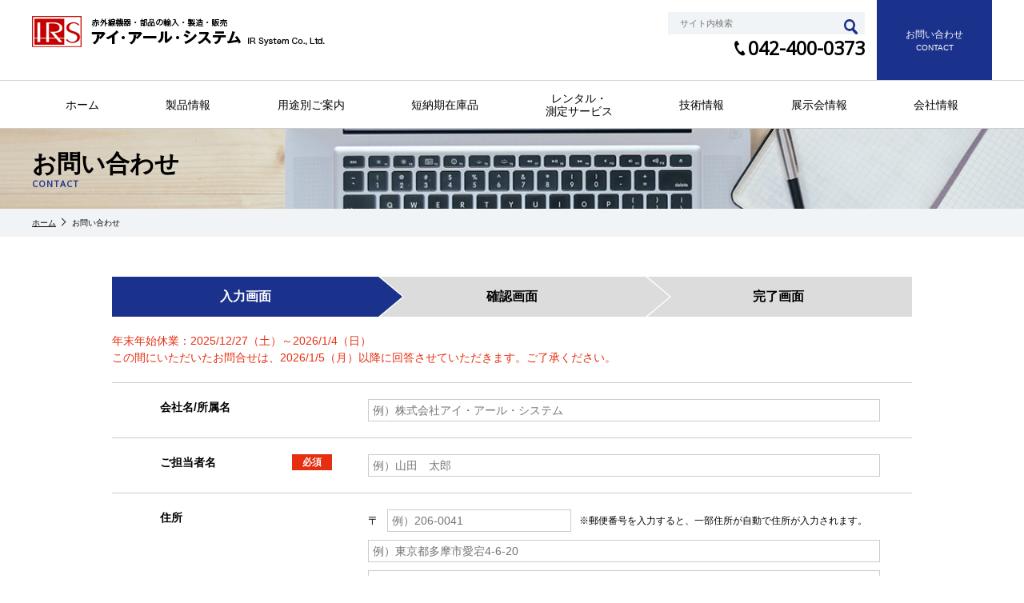

--- FILE ---
content_type: text/html; charset=UTF-8
request_url: https://www.irsystem.com/contact/?id=11441
body_size: 7873
content:
<!doctype html>
<html lang="ja">
<head>
<!-- meta -->
<meta charset="UTF-8">
<meta name="description" content="お問い合わせページです。アイ・アール・システムは赤外線を中心とした光学測定機器・部品の総合商社です。">
<meta name="keywords" content="赤外線機器、赤外線部品、IRS">
<meta name="robots" content="all">
<meta name="google" content="notranslate">
<meta property="og:title" content="お問い合わせ｜アイ・アール・システム">
<meta property="og:description" content="お問い合わせページです。アイ・アール・システムは赤外線を中心とした光学測定機器・部品の総合商社です。">
<meta name="viewport" content="width=device-width">
<title class="notranslate">お問い合わせ｜アイ・アール・システム</title>
<!-- css -->
<link rel="stylesheet" href="/common/css/reset.css">
<link rel="stylesheet" href="/common/css/vendors/slick.css">
<link rel="stylesheet" href="/common/css/base.css?20181025">
<link rel="stylesheet" href="/common/css/contact.css">
<meta name='robots' content='max-image-preview:large' />
<script type="text/javascript">
window._wpemojiSettings = {"baseUrl":"https:\/\/s.w.org\/images\/core\/emoji\/14.0.0\/72x72\/","ext":".png","svgUrl":"https:\/\/s.w.org\/images\/core\/emoji\/14.0.0\/svg\/","svgExt":".svg","source":{"concatemoji":"https:\/\/www.irsystem.com\/wp-includes\/js\/wp-emoji-release.min.js?ver=6.3.7"}};
/*! This file is auto-generated */
!function(i,n){var o,s,e;function c(e){try{var t={supportTests:e,timestamp:(new Date).valueOf()};sessionStorage.setItem(o,JSON.stringify(t))}catch(e){}}function p(e,t,n){e.clearRect(0,0,e.canvas.width,e.canvas.height),e.fillText(t,0,0);var t=new Uint32Array(e.getImageData(0,0,e.canvas.width,e.canvas.height).data),r=(e.clearRect(0,0,e.canvas.width,e.canvas.height),e.fillText(n,0,0),new Uint32Array(e.getImageData(0,0,e.canvas.width,e.canvas.height).data));return t.every(function(e,t){return e===r[t]})}function u(e,t,n){switch(t){case"flag":return n(e,"\ud83c\udff3\ufe0f\u200d\u26a7\ufe0f","\ud83c\udff3\ufe0f\u200b\u26a7\ufe0f")?!1:!n(e,"\ud83c\uddfa\ud83c\uddf3","\ud83c\uddfa\u200b\ud83c\uddf3")&&!n(e,"\ud83c\udff4\udb40\udc67\udb40\udc62\udb40\udc65\udb40\udc6e\udb40\udc67\udb40\udc7f","\ud83c\udff4\u200b\udb40\udc67\u200b\udb40\udc62\u200b\udb40\udc65\u200b\udb40\udc6e\u200b\udb40\udc67\u200b\udb40\udc7f");case"emoji":return!n(e,"\ud83e\udef1\ud83c\udffb\u200d\ud83e\udef2\ud83c\udfff","\ud83e\udef1\ud83c\udffb\u200b\ud83e\udef2\ud83c\udfff")}return!1}function f(e,t,n){var r="undefined"!=typeof WorkerGlobalScope&&self instanceof WorkerGlobalScope?new OffscreenCanvas(300,150):i.createElement("canvas"),a=r.getContext("2d",{willReadFrequently:!0}),o=(a.textBaseline="top",a.font="600 32px Arial",{});return e.forEach(function(e){o[e]=t(a,e,n)}),o}function t(e){var t=i.createElement("script");t.src=e,t.defer=!0,i.head.appendChild(t)}"undefined"!=typeof Promise&&(o="wpEmojiSettingsSupports",s=["flag","emoji"],n.supports={everything:!0,everythingExceptFlag:!0},e=new Promise(function(e){i.addEventListener("DOMContentLoaded",e,{once:!0})}),new Promise(function(t){var n=function(){try{var e=JSON.parse(sessionStorage.getItem(o));if("object"==typeof e&&"number"==typeof e.timestamp&&(new Date).valueOf()<e.timestamp+604800&&"object"==typeof e.supportTests)return e.supportTests}catch(e){}return null}();if(!n){if("undefined"!=typeof Worker&&"undefined"!=typeof OffscreenCanvas&&"undefined"!=typeof URL&&URL.createObjectURL&&"undefined"!=typeof Blob)try{var e="postMessage("+f.toString()+"("+[JSON.stringify(s),u.toString(),p.toString()].join(",")+"));",r=new Blob([e],{type:"text/javascript"}),a=new Worker(URL.createObjectURL(r),{name:"wpTestEmojiSupports"});return void(a.onmessage=function(e){c(n=e.data),a.terminate(),t(n)})}catch(e){}c(n=f(s,u,p))}t(n)}).then(function(e){for(var t in e)n.supports[t]=e[t],n.supports.everything=n.supports.everything&&n.supports[t],"flag"!==t&&(n.supports.everythingExceptFlag=n.supports.everythingExceptFlag&&n.supports[t]);n.supports.everythingExceptFlag=n.supports.everythingExceptFlag&&!n.supports.flag,n.DOMReady=!1,n.readyCallback=function(){n.DOMReady=!0}}).then(function(){return e}).then(function(){var e;n.supports.everything||(n.readyCallback(),(e=n.source||{}).concatemoji?t(e.concatemoji):e.wpemoji&&e.twemoji&&(t(e.twemoji),t(e.wpemoji)))}))}((window,document),window._wpemojiSettings);
</script>
<style type="text/css">
img.wp-smiley,
img.emoji {
	display: inline !important;
	border: none !important;
	box-shadow: none !important;
	height: 1em !important;
	width: 1em !important;
	margin: 0 0.07em !important;
	vertical-align: -0.1em !important;
	background: none !important;
	padding: 0 !important;
}
</style>
	<link rel='stylesheet' id='wp-block-library-css' href='https://www.irsystem.com/wp-includes/css/dist/block-library/style.min.css?ver=6.3.7' type='text/css' media='all' />
<style id='classic-theme-styles-inline-css' type='text/css'>
/*! This file is auto-generated */
.wp-block-button__link{color:#fff;background-color:#32373c;border-radius:9999px;box-shadow:none;text-decoration:none;padding:calc(.667em + 2px) calc(1.333em + 2px);font-size:1.125em}.wp-block-file__button{background:#32373c;color:#fff;text-decoration:none}
</style>
<style id='global-styles-inline-css' type='text/css'>
body{--wp--preset--color--black: #000000;--wp--preset--color--cyan-bluish-gray: #abb8c3;--wp--preset--color--white: #ffffff;--wp--preset--color--pale-pink: #f78da7;--wp--preset--color--vivid-red: #cf2e2e;--wp--preset--color--luminous-vivid-orange: #ff6900;--wp--preset--color--luminous-vivid-amber: #fcb900;--wp--preset--color--light-green-cyan: #7bdcb5;--wp--preset--color--vivid-green-cyan: #00d084;--wp--preset--color--pale-cyan-blue: #8ed1fc;--wp--preset--color--vivid-cyan-blue: #0693e3;--wp--preset--color--vivid-purple: #9b51e0;--wp--preset--gradient--vivid-cyan-blue-to-vivid-purple: linear-gradient(135deg,rgba(6,147,227,1) 0%,rgb(155,81,224) 100%);--wp--preset--gradient--light-green-cyan-to-vivid-green-cyan: linear-gradient(135deg,rgb(122,220,180) 0%,rgb(0,208,130) 100%);--wp--preset--gradient--luminous-vivid-amber-to-luminous-vivid-orange: linear-gradient(135deg,rgba(252,185,0,1) 0%,rgba(255,105,0,1) 100%);--wp--preset--gradient--luminous-vivid-orange-to-vivid-red: linear-gradient(135deg,rgba(255,105,0,1) 0%,rgb(207,46,46) 100%);--wp--preset--gradient--very-light-gray-to-cyan-bluish-gray: linear-gradient(135deg,rgb(238,238,238) 0%,rgb(169,184,195) 100%);--wp--preset--gradient--cool-to-warm-spectrum: linear-gradient(135deg,rgb(74,234,220) 0%,rgb(151,120,209) 20%,rgb(207,42,186) 40%,rgb(238,44,130) 60%,rgb(251,105,98) 80%,rgb(254,248,76) 100%);--wp--preset--gradient--blush-light-purple: linear-gradient(135deg,rgb(255,206,236) 0%,rgb(152,150,240) 100%);--wp--preset--gradient--blush-bordeaux: linear-gradient(135deg,rgb(254,205,165) 0%,rgb(254,45,45) 50%,rgb(107,0,62) 100%);--wp--preset--gradient--luminous-dusk: linear-gradient(135deg,rgb(255,203,112) 0%,rgb(199,81,192) 50%,rgb(65,88,208) 100%);--wp--preset--gradient--pale-ocean: linear-gradient(135deg,rgb(255,245,203) 0%,rgb(182,227,212) 50%,rgb(51,167,181) 100%);--wp--preset--gradient--electric-grass: linear-gradient(135deg,rgb(202,248,128) 0%,rgb(113,206,126) 100%);--wp--preset--gradient--midnight: linear-gradient(135deg,rgb(2,3,129) 0%,rgb(40,116,252) 100%);--wp--preset--font-size--small: 13px;--wp--preset--font-size--medium: 20px;--wp--preset--font-size--large: 36px;--wp--preset--font-size--x-large: 42px;--wp--preset--spacing--20: 0.44rem;--wp--preset--spacing--30: 0.67rem;--wp--preset--spacing--40: 1rem;--wp--preset--spacing--50: 1.5rem;--wp--preset--spacing--60: 2.25rem;--wp--preset--spacing--70: 3.38rem;--wp--preset--spacing--80: 5.06rem;--wp--preset--shadow--natural: 6px 6px 9px rgba(0, 0, 0, 0.2);--wp--preset--shadow--deep: 12px 12px 50px rgba(0, 0, 0, 0.4);--wp--preset--shadow--sharp: 6px 6px 0px rgba(0, 0, 0, 0.2);--wp--preset--shadow--outlined: 6px 6px 0px -3px rgba(255, 255, 255, 1), 6px 6px rgba(0, 0, 0, 1);--wp--preset--shadow--crisp: 6px 6px 0px rgba(0, 0, 0, 1);}:where(.is-layout-flex){gap: 0.5em;}:where(.is-layout-grid){gap: 0.5em;}body .is-layout-flow > .alignleft{float: left;margin-inline-start: 0;margin-inline-end: 2em;}body .is-layout-flow > .alignright{float: right;margin-inline-start: 2em;margin-inline-end: 0;}body .is-layout-flow > .aligncenter{margin-left: auto !important;margin-right: auto !important;}body .is-layout-constrained > .alignleft{float: left;margin-inline-start: 0;margin-inline-end: 2em;}body .is-layout-constrained > .alignright{float: right;margin-inline-start: 2em;margin-inline-end: 0;}body .is-layout-constrained > .aligncenter{margin-left: auto !important;margin-right: auto !important;}body .is-layout-constrained > :where(:not(.alignleft):not(.alignright):not(.alignfull)){max-width: var(--wp--style--global--content-size);margin-left: auto !important;margin-right: auto !important;}body .is-layout-constrained > .alignwide{max-width: var(--wp--style--global--wide-size);}body .is-layout-flex{display: flex;}body .is-layout-flex{flex-wrap: wrap;align-items: center;}body .is-layout-flex > *{margin: 0;}body .is-layout-grid{display: grid;}body .is-layout-grid > *{margin: 0;}:where(.wp-block-columns.is-layout-flex){gap: 2em;}:where(.wp-block-columns.is-layout-grid){gap: 2em;}:where(.wp-block-post-template.is-layout-flex){gap: 1.25em;}:where(.wp-block-post-template.is-layout-grid){gap: 1.25em;}.has-black-color{color: var(--wp--preset--color--black) !important;}.has-cyan-bluish-gray-color{color: var(--wp--preset--color--cyan-bluish-gray) !important;}.has-white-color{color: var(--wp--preset--color--white) !important;}.has-pale-pink-color{color: var(--wp--preset--color--pale-pink) !important;}.has-vivid-red-color{color: var(--wp--preset--color--vivid-red) !important;}.has-luminous-vivid-orange-color{color: var(--wp--preset--color--luminous-vivid-orange) !important;}.has-luminous-vivid-amber-color{color: var(--wp--preset--color--luminous-vivid-amber) !important;}.has-light-green-cyan-color{color: var(--wp--preset--color--light-green-cyan) !important;}.has-vivid-green-cyan-color{color: var(--wp--preset--color--vivid-green-cyan) !important;}.has-pale-cyan-blue-color{color: var(--wp--preset--color--pale-cyan-blue) !important;}.has-vivid-cyan-blue-color{color: var(--wp--preset--color--vivid-cyan-blue) !important;}.has-vivid-purple-color{color: var(--wp--preset--color--vivid-purple) !important;}.has-black-background-color{background-color: var(--wp--preset--color--black) !important;}.has-cyan-bluish-gray-background-color{background-color: var(--wp--preset--color--cyan-bluish-gray) !important;}.has-white-background-color{background-color: var(--wp--preset--color--white) !important;}.has-pale-pink-background-color{background-color: var(--wp--preset--color--pale-pink) !important;}.has-vivid-red-background-color{background-color: var(--wp--preset--color--vivid-red) !important;}.has-luminous-vivid-orange-background-color{background-color: var(--wp--preset--color--luminous-vivid-orange) !important;}.has-luminous-vivid-amber-background-color{background-color: var(--wp--preset--color--luminous-vivid-amber) !important;}.has-light-green-cyan-background-color{background-color: var(--wp--preset--color--light-green-cyan) !important;}.has-vivid-green-cyan-background-color{background-color: var(--wp--preset--color--vivid-green-cyan) !important;}.has-pale-cyan-blue-background-color{background-color: var(--wp--preset--color--pale-cyan-blue) !important;}.has-vivid-cyan-blue-background-color{background-color: var(--wp--preset--color--vivid-cyan-blue) !important;}.has-vivid-purple-background-color{background-color: var(--wp--preset--color--vivid-purple) !important;}.has-black-border-color{border-color: var(--wp--preset--color--black) !important;}.has-cyan-bluish-gray-border-color{border-color: var(--wp--preset--color--cyan-bluish-gray) !important;}.has-white-border-color{border-color: var(--wp--preset--color--white) !important;}.has-pale-pink-border-color{border-color: var(--wp--preset--color--pale-pink) !important;}.has-vivid-red-border-color{border-color: var(--wp--preset--color--vivid-red) !important;}.has-luminous-vivid-orange-border-color{border-color: var(--wp--preset--color--luminous-vivid-orange) !important;}.has-luminous-vivid-amber-border-color{border-color: var(--wp--preset--color--luminous-vivid-amber) !important;}.has-light-green-cyan-border-color{border-color: var(--wp--preset--color--light-green-cyan) !important;}.has-vivid-green-cyan-border-color{border-color: var(--wp--preset--color--vivid-green-cyan) !important;}.has-pale-cyan-blue-border-color{border-color: var(--wp--preset--color--pale-cyan-blue) !important;}.has-vivid-cyan-blue-border-color{border-color: var(--wp--preset--color--vivid-cyan-blue) !important;}.has-vivid-purple-border-color{border-color: var(--wp--preset--color--vivid-purple) !important;}.has-vivid-cyan-blue-to-vivid-purple-gradient-background{background: var(--wp--preset--gradient--vivid-cyan-blue-to-vivid-purple) !important;}.has-light-green-cyan-to-vivid-green-cyan-gradient-background{background: var(--wp--preset--gradient--light-green-cyan-to-vivid-green-cyan) !important;}.has-luminous-vivid-amber-to-luminous-vivid-orange-gradient-background{background: var(--wp--preset--gradient--luminous-vivid-amber-to-luminous-vivid-orange) !important;}.has-luminous-vivid-orange-to-vivid-red-gradient-background{background: var(--wp--preset--gradient--luminous-vivid-orange-to-vivid-red) !important;}.has-very-light-gray-to-cyan-bluish-gray-gradient-background{background: var(--wp--preset--gradient--very-light-gray-to-cyan-bluish-gray) !important;}.has-cool-to-warm-spectrum-gradient-background{background: var(--wp--preset--gradient--cool-to-warm-spectrum) !important;}.has-blush-light-purple-gradient-background{background: var(--wp--preset--gradient--blush-light-purple) !important;}.has-blush-bordeaux-gradient-background{background: var(--wp--preset--gradient--blush-bordeaux) !important;}.has-luminous-dusk-gradient-background{background: var(--wp--preset--gradient--luminous-dusk) !important;}.has-pale-ocean-gradient-background{background: var(--wp--preset--gradient--pale-ocean) !important;}.has-electric-grass-gradient-background{background: var(--wp--preset--gradient--electric-grass) !important;}.has-midnight-gradient-background{background: var(--wp--preset--gradient--midnight) !important;}.has-small-font-size{font-size: var(--wp--preset--font-size--small) !important;}.has-medium-font-size{font-size: var(--wp--preset--font-size--medium) !important;}.has-large-font-size{font-size: var(--wp--preset--font-size--large) !important;}.has-x-large-font-size{font-size: var(--wp--preset--font-size--x-large) !important;}
.wp-block-navigation a:where(:not(.wp-element-button)){color: inherit;}
:where(.wp-block-post-template.is-layout-flex){gap: 1.25em;}:where(.wp-block-post-template.is-layout-grid){gap: 1.25em;}
:where(.wp-block-columns.is-layout-flex){gap: 2em;}:where(.wp-block-columns.is-layout-grid){gap: 2em;}
.wp-block-pullquote{font-size: 1.5em;line-height: 1.6;}
</style>
<link rel="https://api.w.org/" href="https://www.irsystem.com/wp-json/" /><link rel="alternate" type="application/json" href="https://www.irsystem.com/wp-json/wp/v2/pages/114" /><link rel="EditURI" type="application/rsd+xml" title="RSD" href="https://www.irsystem.com/xmlrpc.php?rsd" />
<meta name="generator" content="WordPress 6.3.7" />
<link rel="canonical" href="https://www.irsystem.com/contact/" />
<link rel='shortlink' href='https://www.irsystem.com/?p=114' />
<link rel="alternate" type="application/json+oembed" href="https://www.irsystem.com/wp-json/oembed/1.0/embed?url=https%3A%2F%2Fwww.irsystem.com%2Fcontact%2F" />
<link rel="alternate" type="text/xml+oembed" href="https://www.irsystem.com/wp-json/oembed/1.0/embed?url=https%3A%2F%2Fwww.irsystem.com%2Fcontact%2F&#038;format=xml" />
<script src="https://code.jquery.com/jquery-3.2.1.min.js"></script>
<script src="/common/js/vendors/slick.min.js"></script>
<script src="/common/js/vendors/jquery.lazyload.min.js"></script>
<script src="/common/js/polyfill/ofi.min.js"></script>
<script src="/common/js/base.js"></script>
<script type="text/javascript">
function googleTranslateElementInit() {
  new google.translate.TranslateElement({pageLanguage: 'ja', includedLanguages: 'en,ja', layout: google.translate.TranslateElement.InlineLayout.SIMPLE}, 'google_translate_element');
}
</script>
<script type="text/javascript" src="//translate.google.com/translate_a/element.js?cb=googleTranslateElementInit"></script>
<script src="/common/js/contact.js"></script>
<script src="/common/js/lib/jquery.cookie.js"></script>
<!-- Global site tag (gtag.js) - Google Analytics -->
<script async src="https://www.googletagmanager.com/gtag/js?id=G-NBR4TM2YWC"></script>
<script>
  window.dataLayer = window.dataLayer || [];
  function gtag(){dataLayer.push(arguments);}
  gtag('js', new Date());
 
  gtag('config', 'G-NBR4TM2YWC');
  gtag('config', 'UA-105079803-1');
</script>
</head>

<body id="siteTop">
<div id="pageWrapper">
<header>
<p class="languageTrigger spElement"><img src="/common/img/icon_language.svg" alt=""></p>
<div id="google_translate_element"></div>
<div class="contentsWidth">
<div class="logo">
<p><a href="/">
<picture>
<source srcset="/common/img/logo_1_sp.png?v=202107" media="(max-width: 768px)">
<img src="/common/img/logo_1.png?v=202107" alt="赤外線機器・部品の輸入・製造・販売アイ・アール・システムIR SYSTEM Co.,Ltd.">
</picture>
</a></p>
</div>
</div>

<div class="navLink">
<div class="topInfo pcElement">
<dl>
<dt>
<div class="siteSearch">
<form method="get" action="https://www.google.co.jp/search" target="blank">
<input type="text" name="q" value="" placeholder="サイト内検索" />
<input type="hidden" name="ie" value="UTF-8" />
<input type="hidden" name="oe" value="UTF-8" />
<input type="hidden" name="hl" value="ja" />
<input type="hidden" name="domains" value="www.irsystem.com" />
<input type="hidden" name="sitesearch" value="www.irsystem.com" />
<button type="submit" name="btnG" ></button>
</form>
</div>
</dt>
<dd><a href="tel:042-400-0373" data-action="call" class="tel">042-400-0373</a></dd>
</dl>
<p class="contact">
<a href="/contact/"><em class="notranslate" data-translated="">お問い合わせ</em><span class="notranslate" data-translated="CONTACT US">CONTACT</span></a>
</p>
</div>

<nav class="gNav">
<ul>
<li class=""><a class="notranslate" href="/" data-translated="HOME">ホーム</a></li>
<li class=""><a class="notranslate" href="/product/" data-translated="PRODUCT">製品情報</a></li>
<li class=""><a class="notranslate" href="/application/" data-translated="APPLICATION GUIDANCE">用途別ご案内</a></li>
<li class=""><a class="notranslate" href="/stock/" data-translated="STOCK">短納期在庫品</a></li>
<li class=""><a class="notranslate" href="/rental/" data-translated="RENTAL &<br>MEASUREMENT SERVICE">レンタル・<br>測定サービス</a></li>
<li class=""><a class="notranslate" href="/technical/" data-translated="TECHNICAL<br>INFORMATION">技術情報</a></li>
<li class=""><a class="notranslate" href="/news/category/exhibition/" data-translated="EXHIBITIONS">展示会情報</a></li>
<li class=""><a class="notranslate" href="/companyprofile/" data-translated="ABOUT US">会社情報</a></li>
</ul>
<div class="subLink spElement">
<a href="tel:042-400-0373" data-action="call" class="tel"><span>042-400-0373</span></a>
<a href="/contact/" class="contact">お問い合わせ<span>CONTACT</span></a>
</div>
</nav>
</div>
<p class="siteSeachIcon trigger"></p>
<div class="topInfo siteSeachToggle spElement">
<div class="siteSeach">
<p class="siteSeachIcon"></p>
<form><input type="text" placeholder="サイト内検索"></form>
<p class="close"></p>
</div>
</div>

<div class="toggleNav spElement">
<span></span>
<span></span>
<span></span>
</div>
</header>

<style>
.moreBtn.return a {
	display: flex;
	width: 100%;
	height: 100%;
	align-items: center;
	justify-content: center;
	font-size: 14px;
	color: #fff;	
}
.moreBtn.return a:hover {
	color: #1b328c;
}
</style>
  <main>
    <section class="mainVisual">
      <div class="contentsWidth">
        <h1 class="pageTitle">お問い合わせ<span>CONTACT</span></h1>
      </div>
    </section>

    <div class="bread">
      <ul>
        <li><a href="/">ホーム</a></li>
        <li>お問い合わせ</li>
      </ul>
    </div>

    <div class="contentsWidth outerDetail formWrap">

      <ul class="flow">
        <li class="cr">入力画面</li>
        <li class="">確認画面</li>
        <li class="">完了画面</li>
      </ul>

               <p class="form-notice">年末年始休業：2025/12/27（土）～2026/1/4（日）<br />
この間にいただいたお問合せは、2026/1/5（月）以降に回答させていただきます。ご了承ください。<br />
<!--夏季休業：2025/8/12（火）～8/15（金）　※土日祝は休業です。<br />
この間にいただいたお問合せは、2025/8/18（月）以降に回答させていただきます。ご了承ください。--></p>
      
<div id="mw_wp_form_mw-wp-form-113" class="mw_wp_form mw_wp_form_input">
<form class="p-form h-adr" id="js-form" action="./" method="post">
  <span class="p-country-name" style="display:none;">Japan</span>
  <input type="hidden" name="method" value="confirm">
<table class="contactFormBlock">
<tbody>
<tr class="">
<th>会社名/所属名</th>
<td>
<input type="text" name="company" value="" placeholder="例）株式会社アイ・アール・システム">
</td>
</tr>

<tr class="">
<th>ご担当者名<span class="require">必須</span></th>
<td>
<input type="text" name="user_name" value="" class="required" placeholder="例）山田　太郎">
<p class="error">ご担当者名を入力してください。</p>
</td>
</tr>

<tr>
<th>住所</th>
<td class="address">
<div>
<p>〒<input type="text" name="zip" value="" class="p-postal-code" id="ZIP" placeholder="例）206-0041"></p>
<p>※郵便番号を入力すると、一部住所が自動で住所が入力されます。</p>
</div>
<div>
<input type="text" name="address1" value="" class="p-region p-locality p-street-address p-extended-address" id="ADDR" placeholder="例）東京都多摩市愛宕4-6-20">
</div>
<div>
<input type="text" name="address2" value="" class="" placeholder="例）建物名">
</div>
</td>
</tr>

<tr>
<th>電話番号</th>
<td>
<input type="text" name="tel" value="" placeholder="例）042-400-0373">
</td>
</tr>
<tr>
<th>FAX番号</th>
<td>
<input type="text" name="fax" value="" placeholder="例）042-400-0374">
</td>
</tr>
<tr class="">
<th>メールアドレス<span class="require">必須</span></th>
<td>
<input type="text" name="email" value="" class="required" placeholder="例）office@irsystem.com">
<p class="error">正しいメールアドレスを入力してください。</p>
</td>
</tr>
<tr class="contactProduct"  style="display: none;">
<th>お問い合わせ製品</th>
<td>
<input type="text" name="product_name" value="" class="readonly">
</td>
</tr>

<tr class="">
<th>お問い合わせ内容<span class="require">必須</span></th>
<td >
<textarea name="textcontents" class="required" placeholder=""></textarea>
<p class="error">お問い合わせ内容を入力してください。</p>
</td>
</tr>

<tr>
<th>使用開始時期</th>
<td>
<input type="text" name="season" value="" class="">
</td>
</tr>

<tr>
<th>用途</th>
<td><input type="text" name="uses" value="" class="">
</td>
</tr>

<tr class="">
<th>お問い合わせのきっかけ<span class="require">必須</span></th>
<td>
<div class="mwform_radio-wrap">
<p class="item">
	<span class="mwform-radio-field horizontal-item">
		<label>
			<input type="radio" name="trigger" value="検索エンジン" class="required" required>
			<span class="mwform-radio-field-text">検索エンジン</span>
		</label>
	</span>
</p>
<p class="item">
	<span class="mwform-radio-field horizontal-item">
		<label>
			<input type="radio" name="trigger" value="広告を見て" class="required" required>
			<span class="mwform-radio-field-text">広告を見て</span>
		</label>
	</span>
</p>
<p class="item">
	<span class="mwform-radio-field horizontal-item">
		<label>
			<input type="radio" name="trigger" value="展示会" class="required" required>
			<span class="mwform-radio-field-text">展示会</span>
		</label>
	</span>
</p>
<p class="item">
	<span class="mwform-radio-field horizontal-item">
		<label>
			<input type="radio" name="trigger" value="元から弊社HPを知っていた" class="required" required>
			<span class="mwform-radio-field-text">元から弊社HPを知っていた</span>
		</label>
	</span>
</p>
<p class="item">
	<span class="mwform-radio-field horizontal-item">
		<label>
			<input type="radio" name="trigger" value="紹介" class="required" required>
			<span class="mwform-radio-field-text">紹介</span>
		</label>
	</span>
</p>
<p class="item">
	<span class="mwform-radio-field horizontal-item">
		<label>
			<input type="radio" name="trigger" value="その他" class="required" required>
			<span class="mwform-radio-field-text">その他</span>
		</label>
	</span>
</p>
</div>
<p class="error">お問い合わせのきっかけを選択してください。</p>
</td>
</tr>

<tr>
<th>各種案内</th>
<td>
<p class="caution">製品情報・セール情報・展示会出展のお知らせ等、各種案内を メール配信させていただくことがございます。配信を希望されない 方は下記にチェックをお願いします。</p>
<p>
	<span class="mwform-checkbox-field horizontal-item">
		<label>
			<input type="checkbox" name="information" value="配信を希望しない" class="" >
			<span class="mwform-checkbox-field-text">配信を希望しない</span>
		</label>
	</span>
</p>
</td>
</tr>

<tr>
<th>個人情報保護方針<span class="require">必須</span></th>
<td>
<p class="caution"><a href="/privacy/">個人情報保護方針</a>に同意いただける場合はチェックをお願いします。</p>
<p>
	<span class="mwform-checkbox-field horizontal-item">
		<label>
			<input type="checkbox" name="agree" value="同意する" class="required" required >
			<span class="mwform-checkbox-field-text">同意する</span>
		</label>
	</span>
</p>
<p class="error">個人情報保護方針に同意してください。</p>
</td>
</tr>
</tbody>
</table>
<div class="contactBtn">
<p class="moreBtn return"></p>
<p class="moreBtn"><input type="submit" name="submitConfirm" value="入力内容を確認する"></p>
</div>
<p><input name="date" type="hidden" />
<input name="admin_to" type="hidden" value="" /></p>

<span id="ss_gmo_img_wrapper_115-57_image_ja">
<a href="https://jp.globalsign.com/" target="_blank" rel="nofollow">
<img alt="SSL　GMOグローバルサインのサイトシール" border="0" id="ss_img" src="//seal.globalsign.com/SiteSeal/images/gs_noscript_115-57_ja.gif">
</a>
</span>
<script type="text/javascript" src="//seal.globalsign.com/SiteSeal/gmogs_image_115-57_ja.js" defer></script>
</form></div>

    </div>
  </main>

  <script>
        var message = '「非公開: ポータブルガス検知用カメラ「EyeCGas」シリーズ」について';
    $('textarea[name="textcontents"]').val(message);
    var product_name = '非公開: ポータブルガス検知用カメラ「EyeCGas」シリーズ';
    $('input[name="product_name"]').val(product_name);
    $('.contactProduct').show();
  </script>


  <script>
    var date = new Date();
    date = date.getFullYear() + '年' + (date.getMonth() + 1) + '月' + date.getDate() + '日';
    $('[name="date"]').val(date);
  </script>


<pre>
  <div id="admin_email" style="display: none;">office@irsystem.com,inokuchi@irsystem.com,office@irsystem.com,hamuro_k@irsystem.com</div>
  <script>
    if(!$('[name="admin_to"]').val()){
		$('[name="admin_to"]').val($('#admin_email').text());
	}
  </script>



<script src="https://yubinbango.github.io/yubinbango/yubinbango.js" charset="UTF-8"></script>
<footer>
<p id="pageTop"><a href="#"><img src="/common/img/pageTop.png" alt=""></a></p>
<div class="ftBlock">
<div class="contentsWidth outer">
<ul class="textLink">
<li><a class="notranslate" data-translated="HOME" href="/">ホーム</a></li>
<li><a class="notranslate" data-translated="TECHNICAL<br>INFORMATION" href="/technical/">技術情報</a></li>
<li><a class="notranslate" data-translated="PRODUCT" href="/product/">製品情報</a></li>
<li><a class="notranslate" data-translated="EXHIBITIONS" href="/news/category/exhibition/">展示会情報</a></li>
<li><a class="notranslate" data-translated="STOCK" href="/stock/">短納期在庫品</a></li>
<li><a class="notranslate" data-translated="ABOUT US" href="/companyprofile/">会社情報</a></li>
<li><a class="notranslate" data-translated="RENTAL &<br>MEASUREMENT SERVICE" href="/rental/">レンタル・測定サービス</a></li>
<li><a class="notranslate" data-translated="PRIVACY POLICY" href="/companyprofile/privacy/">個人情報保護方針</a></li>
<li><a class="notranslate" data-translated="APPLICATION<br>GUIDANCE" href="/application/">用途別ご案内</a></li>
<li><a class="notranslate" data-translated="CONTACT US" href="/contact/">お問い合わせ</a></li>
</ul>
<div class="fttext">
<img src="/common/img/logo_2.png" alt="">
<p class="lead notranslate">株式会社アイ・アール・システム
〒206-0041
東京都多摩市愛宕4-6-20
Tel: 042-400-0373
Fax: 042-400-0374
Mail: <a href="&#109;&#97;&#105;&#108;&#116;&#111;&#58;&#111;&#102;&#102;&#105;&#99;&#101;&#64;&#105;&#114;&#115;&#121;&#115;&#116;&#101;&#109;&#46;&#99;&#111;&#109;">&#111;&#102;&#102;&#105;&#99;&#101;&#64;&#105;&#114;&#115;&#121;&#115;&#116;&#101;&#109;&#46;&#99;&#111;&#109;</a>
</p>
</div>
<div class="iframe">
<iframe src="https://www.google.com/maps/embed?pb=!1m14!1m8!1m3!1d1363.4766328424112!2d139.4301724923387!3d35.62989030473708!3m2!1i1024!2i768!4f40!3m3!1m2!1s0x6018e2ddbab68a05%3A0xdf4861fe3f13170e!2z44Ki44Kk44O744Ki44O844Or44O744K344K544OG44Og!5e0!3m2!1sja!2sjp!4v1576837162600!5m2!1sja!2sjp" frameborder="0" style="border:0;" allowfullscreen=""></iframe>
</div>
</div>
</div>
<p class="copyRight">Copyright © IR System Co., Ltd.</p>
</footer>
<div class="modalContainer">
  <div class="modal"><img src="" alt=""></div>
</div>
<div class="pdfModalContainer">
  <div class="modal">
    <object data="" type="application/pdf" width="100%" height="100%">
      <iframe src="" width="100%" height="100%">a
        <p>ご利用のブラウザではこの機能を利用できません。</p>
        <p><a href="" id="errorPdf" target="_blank" style="color: #1b328c;">PDFを表示</a></p>
      </iframe>
    </object>
  </div>
</div>
<div id="TRANSLATE_TRIGGER"><p style="visibility: hidden; position: absolute; top: 0;">翻訳</p></div>
</div>
</body>
</html>

--- FILE ---
content_type: text/css
request_url: https://www.irsystem.com/common/css/base.css?20181025
body_size: 8729
content:
@import url(https://fonts.googleapis.com/css?family=Open+Sans);html,body{font-size:14px;line-height:1.5;font-weight:500;min-width:1000px;color:#000;font-family:游ゴシック, "Yu Gothic", YuGothic, "Hiragino Kaku Gothic ProN", "Hiragino Kaku Gothic Pro", メイリオ, Meiryo, sans-serif}@media all and (-ms-high-contrast: none){body{font-family:メイリオ, Meiryo, sans-serif}}a{color:#000;text-decoration:none}.wysiwyg h1,.wysiwyg h2,.wysiwyg h3,.wysiwyg h4,.wysiwyg h5,.wysiwyg h6{display:block;font-weight:bold}.wysiwyg h1{font-size:2em;margin:.2em 0}.wysiwyg h2{font-size:1.5em;margin:.2em 0}.wysiwyg h3{font-size:1.17em;margin:.2em 0}.wysiwyg h4{margin:.2em 0}.wysiwyg h5{font-size:0.83em;margin:.2em 0}.wysiwyg h6{font-size:0.67em;margin:.2em 0}.wysiwyg p{margin:.2em 0 1em}.wysiwyg i,.wysiwyg cite,.wysiwyg em,.wysiwyg var,.wysiwyg address,.wysiwyg dfn{font-style:italic}.wysiwyg s,.wysiwyg strike,.wysiwyg del{text-decoration:line-through}.wysiwyg strong{font-weight:bold}.wysiwyg blockquote{margin:15px auto;padding:23px 20px 17px 50px;background:#f3f3f3 url([data-uri]) no-repeat top 15px left 15px}.wysiwyg ul,.wysiwyg menu,.wysiwyg dir{list-style-type:disc;margin:1em 0;padding-left:1em}.wysiwyg ol{list-style-type:decimal;margin:1em 0;padding-left:1em}.wysiwyg table{border-collapse:separate;border-spacing:2px;border-color:grey}.wysiwyg tbody,.wysiwyg tr,.wysiwyg th,.wysiwyg td{vertical-align:middle;border-color:inherit}.wysiwyg a{color:#1b32c8;text-decoration:underline}.wysiwyg a:hover{text-decoration:none}.wysiwyg .aligncenter{display:block;margin:auto}.wysiwyg .alignright{float:right}.wysiwyg .alignleft{float:left}.wysiwyg::after{content:"";clear:both;display:block;visibility:hidden}img{vertical-align:middle;max-width:100%}template{display:none}.productMainImg.zoomable{cursor:pointer;transition:.3s}.productMainImg.zoomable:hover{opacity:.7}.pdfModalContainer,.modalContainer{background-color:rgba(0,0,0,0.5);display:none;position:fixed;top:0;left:0;width:100%;height:100%;z-index:2000;cursor:pointer}.pdfModalContainer object,.pdfModalContainer img,.modalContainer object,.modalContainer img{max-width:80%;max-height:85%;padding:20px;border-radius:10px;top:0;right:0;bottom:0;left:0;margin:auto;position:absolute;background-color:#fff;box-shadow:0 0 30px rgba(0,0,0,0.5)}@media screen and (max-width: 768px){.pdfModalContainer object,.pdfModalContainer img,.modalContainer object,.modalContainer img{top:45px}}[class*="outer"]{padding:60px 0}[class*="outerDetail"]{padding:50px 40px}.sectionInner{margin-top:30px}.contentsWidth{max-width:1280px;margin:auto;box-sizing:border-box}.contentsWidth.mini{width:840px}.contentsWidth.detail{width:calc(100% - 220px);max-width:880px;margin:0 0 0 30px}@media screen and (max-width: 768px){.pcElement{display:none !important}}@media screen and (min-width: 769px){.spElement{display:none !important}}@media screen and (max-width: 768px){html,body{min-width:320px;font-size:12px}*{max-width:100%;box-sizing:border-box}.outer,.outerDetail{padding:30px 15px}.sectionInner{margin-top:15px}main{padding-top:44px}.contentsWidth{max-width:100%}.contentsWidth.detail{margin:0;width:100%}}header{position:relative;border-bottom:1px solid #ccc;width:100%;padding:0 40px;box-sizing:border-box}header #google_translate_element{position:absolute;top:50%;margin-top:-62px;left:57%;margin-left:-42px}header .contentsWidth{position:relative}header .contentsWidth .logo{position:absolute;left:0;top:20px}header .navLink{padding-bottom:60px}header .navLink .topInfo{display:-webkit-flex;display:flex;-webkit-flex-wrap:wrap;flex-wrap:wrap;max-width:1280px;margin:auto;-webkit-justify-content:flex-end;justify-content:flex-end}header .navLink .topInfo dl{margin-top:15px}header .navLink .topInfo dl dt{position:relative}header .navLink .topInfo dl dt input{width:246px;background-color:#f1f4f6;border:none;padding:8px 0 8px 15px;box-sizing:border-box;font-size:11px}header .navLink .topInfo dl dt button{background-image:url(../img/icon1.png);background-position:center;background-size:17px 19px;background-repeat:no-repeat;position:absolute;right:0;top:0;width:36px;height:36px;display:block;background-color:transparent;cursor:pointer;border:none}header .navLink .topInfo dl dd a{display:block;font-size:23px;font-family:'Open Sans', sans-serif;float:right;font-weight:bold;padding-left:17px;position:relative}header .navLink .topInfo dl dd a:after{content:"";background-image:url(../img/icon2.png);background-position:center;background-size:14px 19px;width:14px;height:19px;position:absolute;left:0;top:50%;margin-top:-9px}header .navLink .topInfo .contact{margin-left:15px}header .navLink .topInfo .contact a{color:#fff;width:144px;text-align:center;height:100px;display:flex;align-items:center;justify-content:center;flex-direction:column;position:relative;background-color:#1b328c;transition:.3s;font-size:12px}header .navLink .topInfo .contact a:hover{opacity:.5}header .navLink .topInfo .contact a span{font-size:10px;display:block}header .gNav{border-top:1px solid #d2d2d2;position:absolute;width:100%;z-index:10;left:0;box-sizing:border-box;padding:0 40px}header .gNav.fixed{top:0;left:0;position:fixed;z-index:999;background-color:#fff;width:100%;border-bottom:1px solid #ccc}header .gNav ul{display:-webkit-flex;display:flex;-webkit-align-items:center;align-items:center;max-width:1280px;margin:auto;box-sizing:border-box}header .gNav ul li{flex-grow:1}header .gNav ul li a{display:-webkit-flex;display:flex;-webkit-align-items:center;align-items:center;-webkit-justify-content:center;justify-content:center;height:60px;width:100%;text-align:center;position:relative;line-height:1.2}header .gNav ul li a:after{content:"";transition:.3s;width:100%;height:5px;background-color:transparent;position:absolute;bottom:0;left:0}header .gNav ul li a:before{content:"";border-top:6px solid transparent;border-right:6px solid transparent;border-bottom:6px solid transparent;border-left:6px solid transparent;position:absolute;bottom:5px;left:50%;margin-left:-5px;transition:.3s}header .gNav ul li a:hover:after{background-color:#1b328c}header .gNav ul li a:hover:before{border-top:6px solid transparent;border-right:6px solid transparent;border-bottom:6px solid #1b328c;border-left:6px solid transparent}header .gNav ul li.cr a:after{background-color:#1b328c}header .gNav ul li.cr a:before{border-top:6px solid transparent;border-right:6px solid transparent;border-bottom:6px solid #1b328c;border-left:6px solid transparent}@media screen and (max-width: 768px){.skiptranslate+header{margin-top:39px}header{padding:8px 15px;position:fixed;top:0;left:0;z-index:99999;background-color:#fff}header .languageTrigger{width:44px;height:44px;position:absolute;top:0;background-color:#e8eaf3;right:88px;z-index:10;padding:10px;box-sizing:border-box}header #google_translate_element{position:absolute;margin:0;transform:translate(-100%);transition:.3s;top:0;left:0;background-color:#fff;z-index:999;height:100%;padding:10px;box-sizing:border-box;width:calc(100% - 132px)}header #google_translate_element.active{transform:translate(0)}header #google_translate_element .goog-te-gadget .goog-te-combo{margin:0}header .contentsWidth .logo{position:relative;left:auto;top:auto}header .contentsWidth .logo img{width:139px;height:auto}header .navLink{display:none;position:absolute;top:0;left:0;width:100%;background-color:rgba(255,255,255,0.95);z-index:999;padding:44px 65px 25px;box-sizing:border-box;max-width:100%}header .navLink .gNav{border:none;position:relative;padding:0}header .navLink .gNav ul{display:block}header .navLink .gNav ul li{border-top:1px solid #d2d2d2}header .navLink .gNav ul li:last-child{border-bottom:1px solid #d2d2d2}header .navLink .gNav ul li a{height:auto;padding:12px 0;text-align:left}header .navLink .gNav ul li a:before{content:none}header .navLink .gNav ul li a:after{content:"";display:inline-block;border-top:2px solid #000;border-right:2px solid #000;width:8px;height:8px;-webkit-transform:rotate(45deg);transform:rotate(45deg);background-color:transparent;position:absolute;top:50%;right:2px;left:auto;margin-top:-4px}header .navLink .gNav .subLink{margin-top:15px}header .navLink .gNav .subLink a{display:-webkit-flex;display:flex;-webkit-justify-content:center;justify-content:center;-webkit-align-items:center;align-items:center;width:100%;height:50px}header .navLink .gNav .subLink a.tel{background-color:#fff;border:1px solid #1b328c;font-size:19px;font-family:'Open Sans', sans-serif;font-weight:bold;letter-spacing:1px}header .navLink .gNav .subLink a.tel span{padding-left:15px;position:relative;display:block}header .navLink .gNav .subLink a.tel span:after{content:"";background-image:url(../img/icon2.png);background-repeat:no-repeat;background-position:center;background-size:12px 15px;width:12px;height:15px;position:absolute;left:0;top:50%;margin-top:-6px}header .navLink .gNav .subLink a.contact{background-color:#1b328c;color:#fff;padding-top:8px;-webkit-flex-wrap:wrap;flex-wrap:wrap}header .navLink .gNav .subLink a.contact span{font-family:'Open Sans', sans-serif;width:100%;text-align:center;font-size:10px;margin-bottom:15px}header .toggleNav{width:44px;height:44px;background-color:#1b328c;position:absolute;right:0;top:0;z-index:999}header .toggleNav span{display:block;width:20px;height:2px;background-color:#fff;border-radius:2px;position:absolute;left:50%;margin-left:-10px;transition:.5s}header .toggleNav span:nth-of-type(1){top:14px}header .toggleNav span:nth-of-type(2){top:21px}header .toggleNav span:nth-of-type(3){top:28px}header .toggleNav.active span:nth-of-type(1){transform:rotateZ(-225deg);top:20px}header .toggleNav.active span:nth-of-type(2){transform:rotateY(90deg)}header .toggleNav.active span:nth-of-type(3){transform:rotateZ(225deg);top:20px}header .siteSeachIcon{width:44px;height:44px;background-color:#f1f4f6;position:absolute;right:44px;top:0;transition:1s;background-image:url(../img/icon1.png);background-position:center;background-size:17px 19px;background-repeat:no-repeat}header .siteSeachToggle{transform:translate(-100%);position:absolute;top:0;left:0;transition:.5s;width:100%;padding:0 44px;height:44px;box-sizing:border-box}header .siteSeachToggle .siteSeach{background-color:#fff;padding:7px 7px 6px}header .siteSeachToggle .siteSeach input{background-color:#f1f4f6;height:31px;line-height:31px;width:100%;border:none;font-size:10px;padding-left:10px}header .siteSeachToggle .siteSeach .siteSeachIcon{left:0;right:auto}header .siteSeachToggle .siteSeach .close{width:44px;height:44px;background-color:#1b328c;position:absolute;right:0;top:0}header .siteSeachToggle .siteSeach .close:after,header .siteSeachToggle .siteSeach .close:before{content:"";width:21px;height:3px;background-color:#fff;position:absolute}header .siteSeachToggle .siteSeach .close:after{transform:rotate(45deg);left:12px;top:20px}header .siteSeachToggle .siteSeach .close:before{transform:rotate(-45deg);left:12px;top:20px}header .siteSeachToggle.active{transform:translate(0);z-index:9999}}.bgTitle1{background-color:#1b328c;color:#fff;font-size:14px;letter-spacing:1px}.bgTitle1 span{font-family:'Open Sans', sans-serif;display:block;font-weight:bold;font-size:10px}.title1{font-size:22px;line-height:1.3}.title1 span{font-family:'Open Sans', sans-serif;font-size:11px;color:#1b328c;letter-spacing:1px;font-weight:bold}.title2{font-size:18px;text-align:center;line-height:1.2}.title2 span{letter-spacing:1px;font-size:12px;font-weight:bold;display:block;color:#1b328c;font-weight:bold}.title3{font-size:22px;display:-webkit-flex;display:flex;-webkit-align-items:center;align-items:center;-webkit-justify-content:space-between;justify-content:space-between;position:relative;padding-bottom:5px}.title3:after{content:"";width:100%;height:3px;background-color:#d2d2d2;position:absolute;bottom:0;left:0}.title3 strong{position:relative}.title3 strong:after{content:"";width:calc(100% + 10px);height:3px;background-color:#1b328c;position:absolute;bottom:-5px;left:0;z-index:1}.title3 span{font-size:12px;color:#1b328c;font-weight:bold;float:right;font-family:'Open Sans', sans-serif}.title4{font-size:30px;text-align:center;line-height:1.3;padding-top:30px;position:relative}.title4:after{content:"";width:40px;height:4px;background-color:#1b328c;position:absolute;top:0;left:50%;margin-left:-20px}.title4 span{font-family:'Open Sans', sans-serif;font-size:11px;color:#1b328c;letter-spacing:1px;display:block;font-weight:bold;line-height:1.5}.title5{font-size:28px}.title6{font-size:24px;border:1px solid #d2d2d2;background-color:#f1f4f6;text-align:center;padding:6px 0}.title7{font-size:24px;position:relative;padding-left:35px}.title7:after{content:"";width:24px;height:24px;position:absolute;left:0;top:6px;background-color:#1b328c}.title7 .subText{font-size:14px}.title8{font-size:30px;text-align:center;border-top:2px solid #d2d2d2;border-bottom:2px solid #d2d2d2;padding:16px 0}.title9{font-size:16px;font-weight:bold;color:#1b328c}.title10{font-size:24px;border-left:4px solid #1b328c;padding-left:15px}@media screen and (max-width: 768px){.bgTitle1 span{display:inline-block;margin-left:5px}.title1{font-size:16px}.title2{font-size:16px;text-align:left}.title2 span{display:inline-block;font-size:10px;margin-left:10px}.title3{font-size:17px}.title3 span{font-size:10px}.title4{padding-top:15px;font-size:20px}.title4 span{font-size:10px}.title4:after{width:20px;line-height:3px;margin-left:-10px}.title5{font-size:15px}.title6{font-size:18px;padding:4px 0}.title7{font-size:18px;padding-left:28px}.title7:after{width:20px;height:20px;top:4px}.title7 .subText{display:block;font-size:12px}.title8{padding:10px 0;font-size:18px}.title10{padding-left:10px;font-size:17px;border-width:3px}}.sideBySide{display:-webkit-flex;display:flex;-webkit-justify-content:space-between;justify-content:space-between}.flexBox{display:-webkit-flex;display:flex;-webkit-flex-wrap:wrap;flex-wrap:wrap}.alignItemsCenter{-webkit-align-items:center;align-items:center}@media screen and (max-width: 768px){.sideBySide{display:block}}.topSlide{max-width:1280px;margin:auto}.topSlide img{width:100%}.topSlide .slick-dots{display:-webkit-flex;display:flex;-webkit-justify-content:center;justify-content:center;position:absolute;bottom:20px;height:8px;width:100%}.topSlide .slick-dots li{margin:0 5px}.topSlide .slick-dots .slick-active button{background-color:#1b328c}.topSlide .slick-dots button{color:transparent;padding:0;width:16px;height:16px;border:none;background-color:#959595;border-radius:50%;transition:.3s;outline:none}.topSlide .slick-arrow{position:absolute;z-index:10;top:50%;border:none;color:transparent;outline:none;background-color:#1b328c;opacity:.8;height:44px;width:44px;cursor:pointer;transition:.3s;border-radius:50%}.topSlide .slick-arrow:hover{opacity:1}.topSlide .slick-arrow::after{top:0;right:0;bottom:0;left:0;margin:auto;position:absolute;content:"";display:inline-block;border-top:2px solid #fff;border-right:2px solid #fff;width:9px;height:9px;-webkit-transform:rotate(45deg);transform:rotate(45deg)}.topSlide .slick-prev{left:10px;transform:rotate(180deg)}.topSlide .slick-next{right:10px}@media screen and (max-width: 768px){.topSlide{width:100% !important}.slick-slider .slick-track,.slick-slider .slick-list{max-width:initial}}.info+.contentsWidth{width:1280px}.blockBtn .rightLinkArrow a{width:100%}.blockBtn{margin:-15px 0 0 -25px;width:950px}.blockBtn li{display:-webkit-flex;display:flex;height:304px;margin:15px 0 0 25px;border:1px solid #d2d2d2;box-sizing:border-box;width:450px}.blockBtn li a{display:block}.blockBtn li a:after{content:"";transition:.3s}.blockBtn li a:hover:after{width:100%;height:100%;background-color:rgba(136,171,218,0.3);position:absolute;left:0;top:0}.blockBtn li a .text{display:-webkit-flex;display:flex;-webkit-align-items:center;align-items:center;height:84px;padding-left:25px;position:relative}.blockBtn li a .text:after{content:"";width:5px;height:50px;background-color:#1b328c;position:absolute;left:0;top:50%;margin-top:-25px}.blockBtn li a .text .title1{display:-webkit-flex;display:flex;-webkit-align-items:center;align-items:center}.blockBtn li a .text .title1 span{width:170px;margin-left:10px;font-size:10px;letter-spacing:.5px}.boxBtn li{width:265px;border:1px solid #d2d2d2;box-sizing:border-box}.boxBtn li+li{margin-top:15px}.boxBtn li a{display:block;padding:25px;height:304px;box-sizing:border-box}.boxBtn li a:after{content:"";transition:.3s}.boxBtn li a:hover:after{width:100%;height:100%;background-color:rgba(136,171,218,0.3);position:absolute;left:0;top:0}.boxBtn li a .img{margin-top:5px;height:128px;position:relative}.boxBtn li a .img img{max-width:100%;max-height:100%;width:auto;height:auto;top:0;right:0;bottom:0;left:0;margin:auto;position:absolute}.boxBtn li a .lead{font-size:12px}.boxBtn li a .lead span{margin-top:3px;font-size:16px;display:block}.btnMore,.moreBtn{display:block;width:184px;height:50px;line-height:50px;text-align:center;background-color:#1b328c;border:1px solid #1b328c;color:#fff;margin:0 auto;font-size:11px;position:relative;box-sizing:border-box;transition:.3s;font-family:inherit;font-weight:inherit;cursor:pointer}.btnMore.large,.moreBtn.large{width:300px}.btnMore:hover,.moreBtn:hover{background-color:#fff;color:#1b328c !important}.btnMore:hover:after,.moreBtn:hover:after{border-color:#1b328c;right:7px}.btnMore:after,.moreBtn:after{content:"";position:absolute;content:"";display:inline-block;border-top:1px solid #fff;border-right:1px solid #fff;width:8px;height:8px;-webkit-transform:rotate(45deg);transform:rotate(45deg);top:50%;right:12px;margin-top:-5px;transition:.2s}.btnMore.return:hover:after,.moreBtn.return:hover:after{left:7px;right:auto;border-color:#1b328c}.btnMore.return:after,.moreBtn.return:after{content:"";display:inline-block;border-top:1px solid #fff;border-right:1px solid #fff;width:8px;height:8px;-webkit-transform:rotate(-135deg);transform:rotate(-135deg);right:auto;left:12px}.categoryContactBtn{width:300px;height:76px;line-height:76px;margin-top:50px;font-size:14px}.listBtn{display:block;width:184px;height:50px;line-height:50px;text-align:center;background-color:#f1f4f6;border:1px solid #1b328c;color:#1b328c;margin:0 auto;font-size:11px;position:relative;box-sizing:border-box;transition:.3s}.listBtn.large{width:300px}.listBtn:hover{background-color:#1b328c;color:#fff}.listBtn:hover:after{border-color:#fff;right:7px}.listBtn:after{content:"";position:absolute;content:"";display:inline-block;border-top:1px solid #1b328c;border-right:1px solid #1b328c;width:8px;height:8px;-webkit-transform:rotate(45deg);transform:rotate(45deg);top:50%;right:12px;margin-top:-5px;transition:.2s}.listBtn.return:hover:after{left:7px;right:auto;border-color:#fff}.listBtn.return:after{content:"";display:inline-block;border-top:1px solid #1b328c;border-right:1px solid #1b328c;width:8px;height:8px;-webkit-transform:rotate(-135deg);transform:rotate(-135deg);right:auto;left:12px}.productList .can-be-rented a{display:block;padding-bottom:50px}.productList .can-be-rented .rentalBtn{position:absolute;bottom:10px;left:10px;width:calc(100% - 20px);margin:auto;height:36px;line-height:36px;text-align:center;background-color:#ccb38a;color:#fff;font-size:11px;padding:0}.productList .can-be-rented .rentalBtn:after{position:absolute;content:"";display:inline-block;border-top:1px solid #fff;border-right:1px solid #fff;width:8px;height:8px;-webkit-transform:rotate(45deg);transform:rotate(45deg);top:50%;right:12px;margin-top:-5px;transition:.2s}.productList .can-be-rented .rentalBtn:hover::after{right:5px}.rightLinkArrow{position:relative;cursor:pointer}.rightLinkArrow:after,.rightLinkArrow:before{content:"";position:absolute}.rightLinkArrow:after{content:"";display:inline-block;border-top:1px solid #fff;border-right:1px solid #fff;width:8px;height:8px;-webkit-transform:rotate(45deg);transform:rotate(45deg);bottom:7px;right:7px}.rightLinkArrow:before{border-style:solid;border-width:0 0 36px 36px;border-color:transparent transparent #1b328c transparent;right:0;bottom:0}@media screen and (max-width: 768px){.blockBtn{margin:-5px 0 0 -1%}.blockBtn li{margin:5px 0 0 1%;width:49%;height:auto}.blockBtn li a .text{padding-left:10px}.blockBtn li a .text .title1{-webkit-flex-wrap:wrap;flex-wrap:wrap}.blockBtn li a .text .title1 span{width:100%;margin-left:0}.boxBtn{margin-top:15px}.boxBtn li{width:100%}.boxBtn li a{display:-webkit-flex;display:flex;-webkit-flex-wrap:wrap;flex-wrap:wrap;padding:10px 10px 15px;height:auto}.boxBtn li a .title2{width:100%}.boxBtn li a .img{width:50%}.boxBtn li a .lead{width:50%;padding-left:10px}.moreBtn{width:100%;font-size:12px}.moreBtn.large{width:100%}.categoryContactBtn{height:50px;line-height:50px;margin-top:30px}.rentalBtn{line-height:30px}.rentalBtn:after{margin-top:-4px;width:6px;height:6px}.rightLinkArrow:before{border-width:0 0 20px 20px}.rightLinkArrow:after{bottom:3px;right:4px;width:5px;height:5px}}.info{background-color:#f1f4f6;height:70px;max-width:1280px;display:-webkit-flex;display:flex;-webkit-align-items:center;align-items:center;border-top:1px solid #fff;margin:auto}.info .bgTitle1{width:23%;padding:17px 30px 17px 0}.info .bgTitle1 strong{float:right;width:77px;text-align:center}.info p{padding-left:30px;width:calc(100% - 30px)}@media screen and (max-width: 768px){.info{display:block;height:auto}.info .bgTitle1{width:100%;padding:5px 0 5px 15px}.info .bgTitle1 strong{float:none;width:100%;text-align:left}.info p{padding:10px 15px;width:100%}}.boxTextLink section{width:600px}.boxTextLink section ul{padding:10px 0;border-bottom:3px solid #d2d2d2;max-height:165px;overflow-y:auto}.boxTextLink section ul li+li{border-top:1px dashed #d2d2d2}.boxTextLink section ul li a{display:-webkit-flex;display:flex;-webkit-align-items:center;align-items:center;-webkit-flex-wrap:wrap;flex-wrap:wrap;padding:15px 0;transition:.3s}.boxTextLink section ul li a:hover{background-color:rgba(136,171,218,0.3)}.boxTextLink section ul li a .day{margin-right:20px;font-weight:bold;color:#1b328c;font-family:'Open Sans', sans-serif}.boxTextLink section ul li a .title{width:100%;line-height:1.6;font-size:16px}.boxTextLink section .moreBtn{margin-top:10px}@media screen and (max-width: 768px){.boxTextLink{padding:0 15px}.boxTextLink section+section{margin-top:30px}.boxTextLink section ul{padding:0;border-bottom-width:1px}.boxTextLink section ul li a{padding:10px 0}.boxTextLink section ul li a .day{font-size:11px}.boxTextLink section ul li a .text{font-size:13px}.boxTextLink section .moreBtn{margin-top:15px}.boxTextLink .eventBlock .title3 strong:after{bottom:-7px}.boxTextLink .eventBlock .title3 span{text-align:right}}form textarea,form select,form input[type="text"]{box-shadow:none}table{width:100%;max-width:800px}table a{text-decoration:underline;color:#1b32c8}table a:hover{text-decoration:none}.sideBySide table{max-width:880px}.tableDeco1{border-top:1px solid #d2d2d2;border-bottom:1px solid #d2d2d2}.tableDeco1 tr+tr th,.tableDeco1 tr+tr td{border-top:1px dashed #d2d2d2}.tableDeco1 tr th,.tableDeco1 tr td{padding:15px 0}.tableDeco1 tr th{width:115px;font-weight:bold;color:#1b328c}.tableDeco2 tr th,.tableDeco2 tr td{border-top:1px solid #d2d2d2;padding:14px 20px;box-sizing:border-box}.tableDeco2 tr th{font-weight:bold;color:#1b328c;vertical-align:top;width:120px;background-color:#f1f4f6}.tableDeco2 tr:last-child th,.tableDeco2 tr:last-child td{border-bottom:1px solid #d2d2d2}.tableDeco2 .sizeHalf{display:-webkit-flex;display:flex;-webkit-flex-wrap:wrap;flex-wrap:wrap;width:540px}.tableDeco2 .sizeHalf li{width:50%}.tableDeco3 table,table.tableDeco3{border:1px solid #d2d2d2}.tableDeco3 table th,.tableDeco3 table td,table.tableDeco3 th,table.tableDeco3 td{border:1px solid #d2d2d2;padding:10px}.tableDeco3 table th,table.tableDeco3 th{background-color:#e8eaf3;font-weight:bold;color:#1b328c;text-align:center;width:145px}.tableDeco3 table th:first-child,table.tableDeco3 th:first-child{width:240px}.tableDeco3 table td,table.tableDeco3 td{text-align:right}.tableDeco3 table td:first-child,table.tableDeco3 td:first-child{text-align:left}.productContents .text table{width:100% !important}.productContents .text table,.tableDeco4{border:1px solid #d2d2d2}.productContents .text table th,.productContents .text table td,.tableDeco4 th,.tableDeco4 td{border:1px solid #d2d2d2;padding:6px 8px}.productContents .text table th,.tableDeco4 th{background-color:#e8eaf3;font-weight:bold;color:#1b328c;text-align:center;width:145px;line-height:1.2}.productContents .text table td,.tableDeco4 td{text-align:center}.productContents .text table td:first-child,.tableDeco4 td:first-child{text-align:left}@media screen and (max-width: 768px){.tableDeco1{border-top:none}.tableDeco1 tr{border-top:1px solid #d2d2d2;display:block;padding:10px 0}.tableDeco1 tr+tr th,.tableDeco1 tr+tr td{border:none}.tableDeco1 tr th,.tableDeco1 tr td{display:block;width:100%;padding:0}.tableDeco2 tr th,.tableDeco2 tr td{padding:10px 5px}.tableDeco2 tr th{width:76px}.tableDeco2 .sizeHalf{display:block;width:100%}.tableDeco2 .sizeHalf li{width:100%}.tableDeco3 table,table.tableDeco3{max-width:100%;width:100% !important}.tableDeco3 table th,table.tableDeco3 th{text-align:left}.tableDeco3 table th,.tableDeco3 table th td,table.tableDeco3 th,table.tableDeco3 th td{font-size:13px;padding:5px 10px}.tableDeco4 th,.tableDeco4 th td{font-size:13px;padding:5px 10px}}.mainVisual{height:100px;background:skyblue center no-repeat;background-size:cover;padding:0 40px}.mainVisual .contentsWidth{display:-webkit-flex;display:flex;-webkit-align-items:center;align-items:center;height:100%}.mainVisual .contentsWidth .pageTitle{font-size:30px;font-weight:bold;line-height:1.2}.mainVisual .contentsWidth .pageTitle span{font-size:11px;color:#1b328c;display:block;font-family:'Open Sans', sans-serif;letter-spacing:1px}.accordionList{width:190px;flex-shrink:0}.accordionList .accordionTitle{background-color:#f1f4f6;padding:29px 0 29px 15px;font-weight:bold;color:#1b328c}.accordionList .accordionTitle a{color:inherit}.accordionList .accordionTitle span{padding-left:22px;position:relative;display:block}.accordionList .accordionTitle span:after{content:"";display:inline-block;border-top:1px solid #1b328c;border-right:1px solid #1b328c;width:8px;height:8px;-webkit-transform:rotate(135deg);transform:rotate(135deg);position:absolute;left:2px;top:50%;margin-top:-7px;transition:.2s}.accordionList .js_trigger_sp{background-color:#e8eaf3;padding:8px 0 8px 15px;font-size:12px;border-top:1px solid #d2d2d2;border-bottom:1px solid #d2d2d2;text-align:center}.accordionList .js_trigger_sp ~ .js_trigger_sp{border-top:none}.accordionList ul li{border-bottom:1px solid #d2d2d2}.accordionList ul li a{display:block;padding:0 20px 0 15px;line-height:59px;height:59px;transition:.3s;position:relative}.accordionList ul li a:after{content:"";content:"";display:inline-block;border-top:1px solid #000;border-right:1px solid #000;width:6px;height:6px;-webkit-transform:rotate(45deg);transform:rotate(45deg);position:absolute;right:15px;top:50%;margin-top:-5px}.accordionList ul li a:hover{background-color:rgba(27,50,140,0.3)}.accordionList ul li.topics a:hover{background-color:rgba(237,191,49,0.3)}.accordionList ul li.cr>a{background-color:#1b328c;color:#fff}.accordionList ul li.cr>a:after{border-color:#fff}.accordionList ul li.cr.topics>a{background-color:#edbf31}.accordionList.manyItem{width:220px}.accordionList.manyItem .accordionTitle{padding:15px 0 15px 15px}.accordionList.manyItem .js_trigger_sp{font-weight:bold;color:#1b328c;font-size:14px;padding:10px 13px}.accordionList.manyItem ul li a{line-height:1.5;height:auto;padding:10px 23px 13px 15px;font-size:13px}.accordionList.manyItem ul .current>a{background-color:rgba(27,50,140,0.3)}.accordionList.manyItem ul .current>a.detailTrigger{background-color:#1b328c;color:#fff}.accordionList.manyItem ul .current>a.detailTrigger:after{border-color:#fff}.accordionList.manyItem ul .hovered>a{background-color:rgba(27,50,140,0.3)}.accordionList.manyItem ul .detailList{position:relative}.accordionList.manyItem ul .detailList .detailTrigger{display:block;padding:13px 20px 13px 15px;position:relative;cursor:pointer;transition:.3s;font-size:13px}.accordionList.manyItem ul .detailList .detailTrigger:after{content:"";content:"";display:inline-block;border-top:1px solid #000;border-right:1px solid #000;width:6px;height:6px;-webkit-transform:rotate(45deg);transform:rotate(45deg);position:absolute;right:10px;top:50%;margin-top:-5px}.accordionList.manyItem ul .detailList ul{display:none;left:100%;top:0;position:absolute;width:280px;border:1px solid #d2d2d2;box-sizing:border-box;background-color:white;z-index:10}.accordionList.manyItem ul .detailList ul.bottomToUp{top:auto;bottom:0}.accordionList.manyItem ul .detailList ul li{position:relative;border:none}.accordionList.manyItem ul .detailList ul li:before{content:"";width:calc(100% - 40px);height:1px;background-color:#d2d2d2;position:absolute;bottom:0;left:20px}.accordionList.manyItem ul .detailList ul li a{padding:10px 32px 10px 13px}.accordionList.manyItem ul .detailList ul li a:after{right:25px}.accordionList.manyItem ul .detailList ul li:last-child:before{content:none}.accordionList.manyItem ul .detailList a.end::after{content:none}.bread{padding:10px 40px;background-color:#f1f4f6;font-size:10px}.bread ul{display:-webkit-flex;display:flex;max-width:1280px;margin:auto;box-sizing:border-box}.bread ul li{position:relative}.bread ul li+li{margin-left:10px;padding-left:10px}.bread ul li+li:after{content:"";display:inline-block;border-top:1px solid #000;border-right:1px solid #000;width:6px;height:6px;-webkit-transform:rotate(45deg);transform:rotate(45deg);left:-6px;top:50%;position:absolute;margin-top:-5px}.bread ul li a{text-decoration:underline}.bread ul li a:hover{text-decoration:none}.blockBorder{border-top:1px solid #d2d2d2;border-bottom:1px solid #d2d2d2;padding:40px 0}.pageAnchor{display:-webkit-flex;display:flex;-webkit-flex-wrap:wrap;flex-wrap:wrap;margin-top:40px}.pageAnchor li{width:25%}.pageAnchor li a{display:-webkit-flex;display:flex;-webkit-align-items:center;align-items:center;-webkit-justify-content:center;justify-content:center;height:70px;box-sizing:border-box;border:solid 1px #d2d2d2;font-size:16px;position:relative;transition:.3s;z-index:1}.pageAnchor li a:before{content:"";width:100%;height:4px;background-color:#1b328c;position:absolute;top:0;left:0;transition:.3s;z-index:-1}.pageAnchor li a:after{content:"";display:inline-block;border-top:1px solid #000;border-right:1px solid #000;width:6px;height:6px;-webkit-transform:rotate(135deg);transform:rotate(135deg);position:absolute;bottom:11px;left:50%;margin-left:-5px;transition:.3s}.pageAnchor li a:hover{color:#fff}.pageAnchor li a:hover:before{height:100%}.pageAnchor li a:hover:after{border-color:#fff}@media screen and (max-width: 768px){.mainVisual{height:70px;padding-left:15px}.mainVisual .contentsWidth{height:70px}.mainVisual .contentsWidth .pageTitle{font-size:16px}.mainVisual .contentsWidth .pageTitle span{font-size:10px}.accordionList{width:100%;margin-bottom:35px}.accordionList .accordionTitle{font-size:12px;padding:3px 0 3px 10px}.accordionList .accordionTitle span{padding-left:15px}.accordionList .accordionTitle span:after{width:6px;height:6px;margin-top:-5px}.accordionList .js_trigger_sp{padding:10px 0 10px 10px;position:relative}.accordionList .js_trigger_sp:after,.accordionList .js_trigger_sp:before{content:"";background-color:#1b328c;position:absolute;top:50%;transition:.3s}.accordionList .js_trigger_sp:after{width:12px;height:2px;right:10px;margin-top:-1px}.accordionList .js_trigger_sp:before{width:2px;height:12px;right:15px;margin-top:-6px}.accordionList .js_trigger_sp.open:after,.accordionList .js_trigger_sp.open:before{transform:rotate(-225deg)}.accordionList .js_trigger_sp+ul{display:none}.accordionList ul li a{height:43px;line-height:43px;padding-left:25px}.accordionList ul.sizeHalf{display:-webkit-flex;display:flex;-webkit-flex-wrap:wrap;flex-wrap:wrap}.accordionList ul.sizeHalf li{width:50%}.accordionList ul.sizeHalf li:nth-child(odd){border-right:1px solid #d2d2d2}.accordionList ul.sizeHalf li a{padding-left:10px}.accordionList.manyItem{width:100%}.accordionList.manyItem .js_trigger_sp{height:auto;line-height:1.5;font-size:12px}.accordionList.manyItem ul li a{font-size:12px}.accordionList.manyItem ul .detailList .detailTrigger{padding-left:25px;font-size:12px;background-color:#f1f4f6}.accordionList.manyItem ul .detailList .detailTrigger:after{left:10px;right:auto;content:"";display:inline-block;border-top:1px solid #1b328c;border-right:1px solid #1b328c;width:6px;height:6px;-webkit-transform:rotate(135deg);transform:rotate(135deg)}.accordionList.manyItem ul .detailList ul{width:100%;position:static;opacity:1;z-index:initial;border:none}.accordionList.manyItem ul .detailList ul li:before{width:100%;left:0}.accordionList.manyItem ul .detailList ul li a{padding:0 20px 0 25px;font-size:10px;line-height:35px;height:35px}.accordionList.manyItem ul .detailList ul li a:after{right:10px}.accordionList.manyItem ul .detailList:hover ul a{padding:0 20px 0 25px}.bread{font-size:10px;padding:4px 15px;overflow-x:scroll;white-space:nowrap}.blockBorder{padding:10px 0}.pageAnchor{margin-top:15px}.pageAnchor li{width:50%}.pageAnchor li a{height:50px;font-size:12px}.pageAnchor li a:after{left:auto;right:10px;margin-left:0;bottom:50%;margin-bottom:-2px}}.productBlock+.productBlock{border-top:1px solid #d2d2d2}.productBlock .productItems{display:-webkit-flex;display:flex;-webkit-flex-wrap:wrap;flex-wrap:wrap;margin-left:-13px;margin-top:17px}.productBlock .productItems li{margin:13px 0 0 13px;display:-webkit-flex;display:flex;width:240px}.productBlock .productItems li a{display:block;background-color:#f1f4f6;padding:20px;transition:.3s}.productBlock .productItems li a:hover{background-color:rgba(136,171,218,0.3)}.productBlock .productItems li .img{width:200px;height:150px;border:1px solid #d2d2d2;box-sizing:border-box;background-color:#fff}.productBlock .productItems li .img img{width:100%;height:100%;object-fit:contain;font-family:'object-fit: contain;'}.productBlock .productItems li .text{line-height:1.3}.productBlock .productItems li .text .title{font-size:16px;color:#1b328c;margin-top:7px}.productContents{padding-bottom:0;padding-left:0;padding-right:0}.productContents a:not(.moreBtn):not(.btnMore){text-decoration:underline;color:#1b328c}.productContents .btnMore{margin-top:10px}.productContents .text ul li{position:relative;padding-left:16px}.productContents .text ul li::before{content:"\25A0";color:#1b328c;position:absolute;left:0}.productContents .itemCol1{margin-top:20px}.productContents .itemCol1.flexBox{-webkit-justify-content:space-between;justify-content:space-between;-webkit-flex-wrap:nowrap;flex-wrap:nowrap;-webkit-align-items:flex-start;align-items:flex-start}.productContents .itemCol1.flexBox .img{-webkit-flex-shrink:0;flex-shrink:0;width:385px;text-align:center;border:1px solid #ccc;box-sizing:border-box}.productContents .itemCol1.flexBox .img img{object-fit:contain;font-family:'object-fit: contain;'}.productContents .itemCol1.flexBox .img+.text{margin-left:30px}.productContents .itemCol1.flexBox.standard .text{width:100% !important}.productContents .itemCol1.flexBox.standard .text [class*="wp-image"]{display:block;margin:20px auto 10px}.productContents .itemCol1 .text{line-height:1.8}.productContents .itemCol1 .text+.img{margin-left:30px}.productContents .itemCol1 img{max-width:100%;height:auto}.productContents .itemCol1 .moreBtn{margin:20px 0 0}.productContents .tableCol{margin-top:30px}.productContents .tableCol .moreBtn{margin-top:25px;width:280px;line-height:76px;height:76px;font-size:14px}.productContents strong{font-weight:bold}.relationBlock{margin-top:60px;padding-bottom:0;border-top:1px solid #d2d2d2}.productList{display:-webkit-flex;display:flex;-webkit-flex-wrap:wrap;flex-wrap:wrap;margin-left:-15px}.productList li{width:188px;margin:15px 0 0 15px;box-sizing:border-box;border:1px solid #d2d2d2;position:relative}.productList li a{padding:10px;display:-webkit-flex;display:flex;-webkit-flex-direction:column;flex-direction:column;transition:.3s;height:100%;box-sizing:border-box}.productList li a:hover{background-color:rgba(136,171,218,0.3)}.productList li .title{color:#1b328c;margin-top:5px}.productList li .img{width:168px;height:126px;border:1px solid #d2d2d2;box-sizing:border-box;z-index:-1}.productList li .img img{width:100%;height:100%;object-fit:contain;font-family:'object-fit: contain;'}@media screen and (max-width: 768px){.productBlock .productItems{margin:10px 0 0 -.6%}.productBlock .productItems li{margin:5px 0 0 1%;width:49%}.productBlock .productItems li a{padding:10px;width:100%}.productBlock .productItems li .img{width:100%;height:91px}.productBlock .productItems li .text{font-size:13px}.productBlock .productItems li .text .title{font-size:14px}.productContents .itemCol1{margin-top:10px}.productContents .itemCol1.flexBox{-webkit-flex-wrap:wrap;flex-wrap:wrap;max-width:400px;justify-content:center;margin:10px auto 0}.productContents .itemCol1.flexBox .img{margin-right:0}.productContents .itemCol1.flexBox .img+.text{margin-left:0}.productContents .itemCol1 .text{line-height:1.5;font-size:13px;margin-top:5px}.productContents .itemCol1 .text+.img{margin-left:0}.productContents .itemCol1 .img{height:auto}.productContents .itemCol1 div+div{margin-top:15px}.productContents .itemCol1 .title5{font-size:18px}.productContents .tableCol{margin-top:8px}.productContents .tableCol .title5 ~ .title5{margin-top:16px}.productContents .tableCol .moreBtn{height:65px;line-height:65px;font-size:16px}.relationBlock{margin-top:20px}.productList{margin-left:-1%;max-width:initial}.productList li{margin:5px 0 0 1%;width:49%}.productList li a{display:block}.productList li .img{width:122px;height:91px;margin:auto}.productList li .title{font-size:13px}}footer #pageTop a{position:fixed;right:30px;bottom:30px;z-index:1000;transition:.3s;display:block}footer #pageTop a:hover{opacity:.5}footer .ftBlock{margin-top:100px;font-size:12px;background-color:#f1f4f6}footer .ftBlock .contentsWidth{padding:60px 40px;display:-webkit-flex;display:flex;-webkit-align-items:flex-start;align-items:flex-start;-webkit-justify-content:space-between;justify-content:space-between}footer .ftBlock .textLink{width:320px;display:-webkit-flex;display:flex;-webkit-flex-wrap:wrap;flex-wrap:wrap;-webkit-align-items:center;align-items:center;margin-top:-10px}footer .ftBlock .textLink li{width:50%;margin:10px 0;position:relative;padding-left:12px;padding-right:5px;box-sizing:border-box}footer .ftBlock .textLink li:after{position:absolute;content:"";display:inline-block;border-top:1px solid #1b328c;border-right:1px solid #1b328c;width:6px;height:6px;-webkit-transform:rotate(45deg);transform:rotate(45deg);left:0;top:50%;margin-top:-2px}footer .ftBlock .textLink li a{position:relative;border-bottom:1px solid;transition:.3s}footer .ftBlock .textLink li a:hover{border-bottom-color:transparent}footer .ftBlock .fttext img{width:60px;height:auto}footer .ftBlock .fttext .lead{margin-top:15px;line-height:2;white-space:pre}footer .ftBlock .iframe iframe{width:400px;height:230px}footer .copyRight{background-color:#1b328c;text-align:center;color:#fff;font-size:10px;line-height:30px}@media screen and (max-width: 768px){footer #pageTop a{right:15px}footer #pageTop img{width:30px;height:30px}footer .ftBlock{margin-top:20px}footer .ftBlock .outer{padding:20px 15px}footer .contentsWidth{-webkit-flex-wrap:wrap;flex-wrap:wrap;overflow:hidden}footer .contentsWidth .textLink{width:100%;order:1}footer .contentsWidth .textLink li{margin:5px 0}footer .contentsWidth .fttext{order:3;text-align:center;width:100%;margin-top:15px}footer .contentsWidth .fttext .lead{line-height:1.6}footer .contentsWidth .iframe{order:2;position:relative;margin-top:15px;padding-top:15px}footer .contentsWidth .iframe:after{content:"";width:200%;height:1px;background-color:#fff;position:absolute;left:-15px;top:0}}.searchRefine{border:1px solid #d2d2d2;margin-top:30px}.searchRefine>.title{padding:5px 0;font-size:18px;text-align:center;background-color:#e8eaf3;color:#1b328c}.partsNumber{border-bottom:1px solid #d2d2d2;display:inline-block;line-height:1;margin-top:20px}.partsNumber .number{font-size:30px;color:#e62e10;font-weight:bold;margin-left:5px;display:inline-block;width:70px;text-align:right}.productContents .itemCol1 .textBlock{width:100%}.productContents .itemCol1 .textBlock+img{margin-left:20px;min-width:200px;max-width:300px;flex-shrink:0}.productContents .itemCol1 .textBlock ul{list-style-type:disc;padding:5px 0 5px 21px}.productContents .itemCol1 .img{margin-right:0;border:none}.searchContents{display:-webkit-flex;display:flex;-webkit-flex-wrap:wrap;flex-wrap:wrap;-webkit-align-items:center;align-items:center;padding:10px 0;margin:0 10px;border-bottom:1px solid #d2d2d2}.searchContents .error{border:1px solid #e62e10;background-color:rgba(230,46,16,0.2)}.searchContents .error:focus{outline:none}.searchContents .errorMessage{color:#e62e10}.searchContents .title{width:130px}.searchContents>.item{width:calc(100% - 130px)}.searchContents>.item .checkBlock{display:-webkit-flex;display:flex;-webkit-flex-wrap:wrap;flex-wrap:wrap}.searchContents>.item .checkBlock .item{width:145px}.searchContents>.item .checkBlock .item.wide{width:180px}.searchContents>.item .checkBlock .item.moreWide{width:250px}.searchContents>.item .between{display:-webkit-flex;display:flex;-webkit-align-items:center;align-items:center}.searchContents>.item .min,.searchContents>.item .max,.searchContents>.item .short{width:50px}.searchContents>.item .separate{margin:0 10px}.searchContents.half{-webkit-justify-content:space-between;justify-content:space-between}.searchContents.half .title{width:130px}.searchContents.half .title ~ .title{padding-left:25px}.searchContents.half .item{width:calc(50% - 145px)}.searchContents.half .item select{min-width:70%}.subResult{display:-webkit-flex;display:flex;-webkit-align-items:flex-end;align-items:flex-end;-webkit-justify-content:space-between;justify-content:space-between;margin:10px 10px 20px}.subResult .resetBtn{border:none;background-color:transparent;text-decoration:underline;cursor:pointer;color:#1b328c;font-size:12px;padding:0}.subResult .moreBtn{margin:0 0 0 70px}select{padding:5px}input[type="text"]{padding:0 3px}input[type="number"]{text-align:right}.allowEmptyMessage{display:none;position:absolute;background-color:rgba(239,239,239,0.8);border:1px solid #ccc;padding:7px 14px}.allowEmptyMessage::before{content:"";position:absolute;bottom:-7px;width:10px;height:10px;transform:rotate(45deg);background-color:#efefef;border-right:1px solid #ccc;border-bottom:1px solid #ccc}@media screen and (max-width: 768px){.searchRefine>.title{font-size:13px;font-weight:bold}.searchContents .title{width:54px}.searchContents>.item{width:calc(100% - 54px)}.searchContents>.item .checkBlock .item{width:50%}.searchContents>.item .checkBlock span{margin:0;padding-left:25px}.searchContents>.item .checkBlock span:after{width:17px;height:17px;top:4px}.searchContents>.item .checkBlock span:before{height:10px;width:5px;top:5px;left:6px}.searchContents.half .title{width:109px}.searchContents.half .title ~ .title{padding-top:10px;margin-top:10px;padding-left:0}.searchContents.half>.item{width:calc(100% - 109px);position:relative;flex-grow:0}.searchContents.half>.item ~ .item{position:relative;padding-top:10px;margin-top:10px}.searchContents.half>.item ~ .item:after{content:"";width:calc(100vw - 50px);height:1px;background-color:#d2d2d2;position:absolute;top:0;right:0}.subResult{-webkit-flex-wrap:wrap;flex-wrap:wrap;margin-bottom:10px;margin-top:5px}.subResult .resetBtn{order:1}.subResult .moreBtn{margin-left:0;order:3;width:100%;margin-top:20px;line-height:35px;height:35px;font-size:11px}.subResult .partsNumber{order:2;line-height:1;margin:0}}.checkbox{display:block}.checkbox input{visibility:hidden;position:absolute}.checkbox input[type="checkbox"]:checked+span:before{transform:scale(1) rotate(-135deg)}.checkbox span{padding:5px 0 5px 30px;position:relative;display:block}.checkbox span:after{content:"";width:24px;height:24px;border:1px solid #a0a0a0;position:absolute;left:0;top:2px}.checkbox span:before{content:"";height:14px;width:9px;position:absolute;border-left:3px solid #e62e10;border-top:3px solid #e62e10;top:4px;left:7px;transform:scale(0) rotate(-135deg);transition:.3s}#pageWrapper{width:100%}#pageWrapper.active{position:fixed}html[lang="en"] header .gNav{font-size:13px}html[lang="en"] header .gNav.fixed{top:40px}.textCenter{text-align:center !important}.textLeft{text-align:left !important}.fs10{font-size:10px !important}.fs11{font-size:11px !important}.fs12{font-size:12px !important}.fs13{font-size:13px !important}.fs14{font-size:14px !important}.fs15{font-size:15px !important}.fs16{font-size:16px !important}.fs17{font-size:17px !important}.fs18{font-size:18px !important}.fs19{font-size:19px !important}.fs20{font-size:20px !important}.mt0{margin-top:0px !important}.mr0{margin-right:0px !important}.mb0{margin-bottom:0px !important}.ml0{margin-left:0px !important}.mt5{margin-top:5px !important}.mr5{margin-right:5px !important}.mb5{margin-bottom:5px !important}.ml5{margin-left:5px !important}.mt10{margin-top:10px !important}.mr10{margin-right:10px !important}.mb10{margin-bottom:10px !important}.ml10{margin-left:10px !important}.mt15{margin-top:15px !important}.mr15{margin-right:15px !important}.mb15{margin-bottom:15px !important}.ml15{margin-left:15px !important}.mt20{margin-top:20px !important}.mr20{margin-right:20px !important}.mb20{margin-bottom:20px !important}.ml20{margin-left:20px !important}.mt25{margin-top:25px !important}.mr25{margin-right:25px !important}.mb25{margin-bottom:25px !important}.ml25{margin-left:25px !important}.mt30{margin-top:30px !important}.mr30{margin-right:30px !important}.mb30{margin-bottom:30px !important}.ml30{margin-left:30px !important}.mt35{margin-top:35px !important}.mr35{margin-right:35px !important}.mb35{margin-bottom:35px !important}.ml35{margin-left:35px !important}.mt40{margin-top:40px !important}.mr40{margin-right:40px !important}.mb40{margin-bottom:40px !important}.ml40{margin-left:40px !important}.mt45{margin-top:45px !important}.mr45{margin-right:45px !important}.mb45{margin-bottom:45px !important}.ml45{margin-left:45px !important}.mt50{margin-top:50px !important}.mr50{margin-right:50px !important}.mb50{margin-bottom:50px !important}.ml50{margin-left:50px !important}.mt55{margin-top:55px !important}.mr55{margin-right:55px !important}.mb55{margin-bottom:55px !important}.ml55{margin-left:55px !important}.mt60{margin-top:60px !important}.mr60{margin-right:60px !important}.mb60{margin-bottom:60px !important}.ml60{margin-left:60px !important}.mt65{margin-top:65px !important}.mr65{margin-right:65px !important}.mb65{margin-bottom:65px !important}.ml65{margin-left:65px !important}.mt70{margin-top:70px !important}.mr70{margin-right:70px !important}.mb70{margin-bottom:70px !important}.ml70{margin-left:70px !important}.mt75{margin-top:75px !important}.mr75{margin-right:75px !important}.mb75{margin-bottom:75px !important}.ml75{margin-left:75px !important}.mt80{margin-top:80px !important}.mr80{margin-right:80px !important}.mb80{margin-bottom:80px !important}.ml80{margin-left:80px !important}.mt85{margin-top:85px !important}.mr85{margin-right:85px !important}.mb85{margin-bottom:85px !important}.ml85{margin-left:85px !important}.mt90{margin-top:90px !important}.mr90{margin-right:90px !important}.mb90{margin-bottom:90px !important}.ml90{margin-left:90px !important}.mt95{margin-top:95px !important}.mr95{margin-right:95px !important}.mb95{margin-bottom:95px !important}.ml95{margin-left:95px !important}.mt100{margin-top:100px !important}.mr100{margin-right:100px !important}.mb100{margin-bottom:100px !important}.ml100{margin-left:100px !important}@media screen and (max-width: 768px){.smt0{margin-top:0px !important}.smr0{margin-right:0px !important}.smb0{margin-bottom:0px !important}.sml0{margin-left:0px !important}.smt5{margin-top:5px !important}.smr5{margin-right:5px !important}.smb5{margin-bottom:5px !important}.sml5{margin-left:5px !important}.smt10{margin-top:10px !important}.smr10{margin-right:10px !important}.smb10{margin-bottom:10px !important}.sml10{margin-left:10px !important}.smt15{margin-top:15px !important}.smr15{margin-right:15px !important}.smb15{margin-bottom:15px !important}.sml15{margin-left:15px !important}.smt20{margin-top:20px !important}.smr20{margin-right:20px !important}.smb20{margin-bottom:20px !important}.sml20{margin-left:20px !important}.smt25{margin-top:25px !important}.smr25{margin-right:25px !important}.smb25{margin-bottom:25px !important}.sml25{margin-left:25px !important}.smt30{margin-top:30px !important}.smr30{margin-right:30px !important}.smb30{margin-bottom:30px !important}.sml30{margin-left:30px !important}.smt35{margin-top:35px !important}.smr35{margin-right:35px !important}.smb35{margin-bottom:35px !important}.sml35{margin-left:35px !important}.smt40{margin-top:40px !important}.smr40{margin-right:40px !important}.smb40{margin-bottom:40px !important}.sml40{margin-left:40px !important}.smt45{margin-top:45px !important}.smr45{margin-right:45px !important}.smb45{margin-bottom:45px !important}.sml45{margin-left:45px !important}.smt50{margin-top:50px !important}.smr50{margin-right:50px !important}.smb50{margin-bottom:50px !important}.sml50{margin-left:50px !important}.smt55{margin-top:55px !important}.smr55{margin-right:55px !important}.smb55{margin-bottom:55px !important}.sml55{margin-left:55px !important}.smt60{margin-top:60px !important}.smr60{margin-right:60px !important}.smb60{margin-bottom:60px !important}.sml60{margin-left:60px !important}.smt65{margin-top:65px !important}.smr65{margin-right:65px !important}.smb65{margin-bottom:65px !important}.sml65{margin-left:65px !important}.smt70{margin-top:70px !important}.smr70{margin-right:70px !important}.smb70{margin-bottom:70px !important}.sml70{margin-left:70px !important}.smt75{margin-top:75px !important}.smr75{margin-right:75px !important}.smb75{margin-bottom:75px !important}.sml75{margin-left:75px !important}.smt80{margin-top:80px !important}.smr80{margin-right:80px !important}.smb80{margin-bottom:80px !important}.sml80{margin-left:80px !important}.smt85{margin-top:85px !important}.smr85{margin-right:85px !important}.smb85{margin-bottom:85px !important}.sml85{margin-left:85px !important}.smt90{margin-top:90px !important}.smr90{margin-right:90px !important}.smb90{margin-bottom:90px !important}.sml90{margin-left:90px !important}.smt95{margin-top:95px !important}.smr95{margin-right:95px !important}.smb95{margin-bottom:95px !important}.sml95{margin-left:95px !important}.smt100{margin-top:100px !important}.smr100{margin-right:100px !important}.smb100{margin-bottom:100px !important}.sml100{margin-left:100px !important}}@media screen and (max-width: 768px){.responsive-table{width:100vw;overflow-x:scroll;-webkit-overflow-scrolling:touch;max-width:initial;transform:translateX(-15px)}.responsive-table>table{position:relative;width:100%;margin:0 15px}.responsive-table>table::after{content:"";top:0;left:100%;position:absolute;height:1px;width:15px}}

/*# sourceMappingURL=base.css.map */

--- FILE ---
content_type: text/css
request_url: https://www.irsystem.com/common/css/contact.css
body_size: 1385
content:
@import url(https://fonts.googleapis.com/css?family=Open+Sans);.mainVisual{background-image:url(../img/contact/mainVisual.jpg)}.outerDetail{padding-bottom:0}*{-webkit-appearance:none}select{-webkit-appearance:menulist}.formWrap{width:1000px;padding:50px 0}@media screen and (max-width: 768px){.formWrap{padding:30px 15px}}.form-notice{color:#e62e10}.mw_wp_form{padding-top:20px}@media screen and (max-width: 768px){.mw_wp_form{padding-top:10px}}.flow{display:-webkit-flex;display:flex;margin:0 auto 20px;overflow:hidden}.flow li{width:33.333%;background-color:#dcdcdc;font-size:16px;line-height:50px;text-align:center;font-weight:bold;position:relative}.flow li:after{content:"";border-style:solid;border-width:25px 0 25px 30px;border-color:transparent transparent transparent #dcdcdc;position:absolute;right:-30px;top:0;z-index:2}.flow li:before{content:"";border-style:solid;border-width:27px 0 27px 32px;border-color:transparent transparent transparent #fff;position:absolute;right:-32px;top:-2px;z-index:1}.flow li.cr{color:#fff;background-color:#1b328c}.flow li.cr:after{border-color:transparent transparent transparent #1b328c}.contactBtn{display:-webkit-flex;display:flex;-webkit-justify-content:center;justify-content:center;width:600px;margin:auto}@media screen and (max-width: 768px){.flow{margin-bottom:10px}.flow li{font-size:12px;line-height:34px}.flow li:after{border-width:17px 0 17px 17px;right:-17px}.flow li:before{border-width:18px 0 18px 18px;right:-18px;top:-1px}.contactBtn{display:block}}.mw_wp_form_input .moreBtn.return{display:none}.contactFormBlock{margin:0 auto;padding-top:20px;border-bottom:1px solid #ccc;max-width:initial}.contactFormBlock th,.contactFormBlock td{border-top:1px solid #ccc;padding:20px 0}.contactFormBlock th{font-weight:bold;padding-left:60px;width:215px;vertical-align:top}.contactFormBlock th span{background-color:#e62e10;font-size:12px;width:50px;line-height:20px;display:inline-block;color:#fff;text-align:center;float:right}.contactFormBlock td{width:640px;padding:20px 40px 20px 45px}.contactFormBlock td input[type="text"],.contactFormBlock td textarea,.contactFormBlock td [type="email"]{padding:5px;box-sizing:border-box;width:100%;border:1px solid #ccc}.contactFormBlock td textarea{height:180px}.contactFormBlock .address div:first-child{display:-webkit-flex;display:flex;-webkit-align-items:center;align-items:center}.contactFormBlock .address div:first-child input{width:230px;margin-left:10px}.contactFormBlock .address div:first-child p+p{font-size:12px;margin-left:10px}.contactFormBlock .address div+div{margin-top:10px}.contactFormBlock p.error{display:none}.contactFormBlock .invalid p.error{display:block}.contactFormBlock .invalid input,.contactFormBlock .invalid textarea{border:1px solid #e62e10;background-color:rgba(230,46,16,0.2)}.contactFormBlock .invalid input:focus,.contactFormBlock .invalid textarea:focus{outline:0;border:1px solid #e62e10}.contactFormBlock span.mwform-radio-field+span.mwform-radio-field{margin:0}.contactFormBlock span.mwform-radio-field label{display:block}.contactFormBlock span.mwform-radio-field label input{visibility:hidden;position:absolute}.contactFormBlock span.mwform-radio-field label input[type="radio"]:checked+span:before{transform:scale(1)}.contactFormBlock span.mwform-radio-field label span{padding:5px 0 5px 30px;position:relative;display:block}.contactFormBlock span.mwform-radio-field label span:after{content:"";width:24px;height:24px;border-radius:50%;border:1px solid #a0a0a0;position:absolute;left:0;top:2px}.contactFormBlock span.mwform-radio-field label span:before{content:"";width:16px;height:16px;background-color:#1b328c;border-radius:50%;position:absolute;top:7px;left:5px;transform:scale(0);transition:.3s}.contactFormBlock span.mwform-checkbox-field label{display:block}.contactFormBlock span.mwform-checkbox-field label input{visibility:hidden;position:absolute}.contactFormBlock span.mwform-checkbox-field label input[type="checkbox"]:checked+span:before{transform:scale(1) rotate(-135deg)}.contactFormBlock span.mwform-checkbox-field label span{padding:5px 0 5px 30px;position:relative;display:block;margin-top:10px}.contactFormBlock span.mwform-checkbox-field label span:after{content:"";width:24px;height:24px;border:1px solid #a0a0a0;position:absolute;left:0;top:2px}.contactFormBlock span.mwform-checkbox-field label span:before{content:"";height:14px;width:9px;position:absolute;border-left:3px solid #e62e10;border-top:3px solid #e62e10;top:4px;left:7px;transform:scale(0) rotate(-135deg);transition:.3s}.moreBtn{width:280px;line-height:76px;height:76px;margin-top:40px}.moreBtn input{border:none;background-color:transparent;display:block;width:100%;height:100%;color:#fff;font-size:14px;cursor:pointer}.moreBtn:hover input{color:#1b328c}.mwform_radio-wrap{display:flex;flex-wrap:wrap}.mwform_radio-wrap .item{width:50%}@media screen and (max-width: 768px){.mwform_radio-wrap .item{width:100%}}@media screen and (max-width: 768px){.contactFormBlock{margin:0 -15px;max-width:initial;width:calc(100% + 30px)}.contactFormBlock tr{display:block;border-bottom:1px solid #ccc;padding-bottom:15px}.contactFormBlock tr ~ tr{margin-top:15px}.contactFormBlock th,.contactFormBlock td{padding:0 15px;display:block;width:100%;border:none;font-size:16px}.contactFormBlock th{margin-bottom:5px}.contactFormBlock th span{float:none;vertical-align:text-top;margin-left:5px;width:40px}.contactFormBlock td input[type="text"],.contactFormBlock td input textarea,.contactFormBlock td input[type="email"]{padding:10px}.contactFormBlock .address div:first-child{display:block}.contactFormBlock .address div:first-child input{width:calc(100% - 1.7em)}.contactFormBlock .address div:first-child p+p{margin:10px 0 0}.contactFormBlock span.mwform-radio-field+span.mwform-radio-field{margin-top:10px}.contactFormBlock span.mwform-radio-field label span{padding:10px 0 10px 40px}.contactFormBlock span.mwform-radio-field label span:after{width:28px;height:28px;top:7px}.contactFormBlock span.mwform-radio-field label span:before{width:18px;height:18px;top:13px;left:6px}.moreBtn{margin-top:15px;width:100%;line-height:50px;height:50px}}.mw_wp_form_confirm .contactFormBlock input,.mw_wp_form_confirm .contactFormBlock textarea{display:none}.mw_wp_form_confirm .contactFormBlock .address div{display:inline-block}.mw_wp_form_confirm .contactFormBlock .address div:first-child{width:100%}.mw_wp_form_confirm .contactFormBlock .address div:first-child p+p{display:none}.mw_wp_form_confirm .contactFormBlock .caution{display:none}.mw_wp_form_complete{margin-top:20px;font-size:14px;text-align:center}.mw_wp_form_complete p+p{margin-top:10px}.readonly{background-color:#eee}

/*# sourceMappingURL=contact.css.map */

--- FILE ---
content_type: image/svg+xml
request_url: https://www.irsystem.com/common/img/icon_language.svg
body_size: 3238
content:
<?xml version="1.0" encoding="utf-8"?>
<!-- Generator: Adobe Illustrator 16.0.0, SVG Export Plug-In . SVG Version: 6.00 Build 0)  -->
<!DOCTYPE svg PUBLIC "-//W3C//DTD SVG 1.1//EN" "http://www.w3.org/Graphics/SVG/1.1/DTD/svg11.dtd">
<svg version="1.1" id="_x32_" xmlns="http://www.w3.org/2000/svg" xmlns:xlink="http://www.w3.org/1999/xlink" viewBox="0 174.337 841.889 841.877" enable-background="new 0 174.337 841.889 841.877"
	 xml:space="preserve">
<g>
	<path fill="#1B328C" d="M841.689,582.076l-35.333,1.105l35.333-1.118c-3.564-113.818-52.178-215.978-128.053-289.316
		c-75.836-73.4-179.349-118.423-292.478-118.41c-4.47,0-8.95,0.075-13.444,0.214h0.026
		c-113.831,3.552-215.978,52.164-289.328,128.039C45.025,378.426,0,481.939,0,595.068c0,4.454,0.075,8.937,0.214,13.417
		c3.564,113.82,52.177,215.977,128.051,289.316c75.824,73.389,179.337,118.424,292.466,118.412c4.43,0,8.912-0.063,13.418-0.214
		c113.831-3.552,215.989-52.164,289.328-128.053c73.402-75.838,118.426-179.338,118.412-292.453
		C841.889,591.026,841.826,586.558,841.689,582.076z M169.235,351.742c32.294-33.363,71.156-60.26,114.56-78.748
		c-18.023,25.931-33.438,56.607-46.115,90.938H158C161.641,359.774,165.394,355.708,169.235,351.742z M124.461,408.915h98.844
		c-13.618,49.679-21.914,105.082-23.621,163.874H71.482C75.26,512.918,94.125,457.051,124.461,408.915z M124.388,781.648
		c-30.175-47.884-49.014-103.664-52.855-163.874h128.303c1.72,58.755,9.79,114.232,23.408,163.874H124.388z M177.418,846.992
		c-6.727-6.515-13.128-13.342-19.317-20.358h79.654c6.74,18.237,14.106,35.633,22.353,51.625
		c7.243,14.007,15.062,27.11,23.435,39.212C243.967,900.549,208.044,876.588,177.418,846.992z M398.465,944.732
		c-9.752-0.615-19.418-1.556-28.945-2.962c-3.952-2.587-7.907-5.396-11.86-8.609c-26.936-21.891-52.253-58.918-71.846-106.525
		h112.651V944.732L398.465,944.732z M398.465,781.648H269.962c-14.46-48.36-23.46-104.191-25.291-163.874h153.794V781.648z
		 M398.465,572.789H244.807c1.834-59.732,10.883-115.488,25.355-163.874h128.303V572.789z M398.465,363.929H285.94
		c4.456-10.833,9.113-21.301,14.133-30.979c16.934-32.836,36.839-58.615,57.587-75.548c3.891-3.164,7.781-5.927,11.674-8.485
		c9.589-1.417,19.304-2.434,29.132-3.063V363.929z M717.529,408.915c30.175,47.896,49,103.664,52.841,163.874H642.08
		c-1.72-58.754-9.79-114.232-23.408-163.874H717.529z M664.485,343.558c6.729,6.513,13.129,13.342,19.33,20.371h-79.652
		c-6.74-18.238-14.108-35.636-22.356-51.625c-7.254-14.021-15.073-27.124-23.459-39.212
		C597.922,290.012,633.858,313.962,664.485,343.558z M443.45,245.818c9.741,0.615,19.404,1.569,28.919,2.963
		c3.966,2.599,7.932,5.397,11.887,8.623c26.936,21.902,52.253,58.904,71.833,106.525H443.45V245.818z M443.45,408.915h128.503
		c14.46,48.361,23.46,104.19,25.291,163.874H443.45V408.915z M443.45,617.774h153.658c-1.832,59.733-10.883,115.5-25.355,163.874
		H443.45V617.774z M541.843,857.599c-16.932,32.847-36.853,58.628-57.587,75.562c-3.879,3.163-7.77,5.911-11.66,8.472
		c-9.59,1.419-19.305,2.435-29.146,3.062V826.634h112.514C551.506,837.465,546.85,847.921,541.843,857.599z M672.668,838.808
		c-32.295,33.363-71.144,60.247-114.535,78.736c18.025-25.933,33.426-56.596,46.102-90.911h79.666
		C680.25,830.774,676.509,834.843,672.668,838.808z M717.428,781.648h-98.832c13.632-49.668,21.929-105.081,23.636-163.874h128.178
		C766.629,677.633,747.764,733.512,717.428,781.648z"/>
</g>
</svg>


--- FILE ---
content_type: application/javascript
request_url: https://www.irsystem.com/common/js/contact.js
body_size: 367
content:
$(function () {
  /** 設定ここから **/
  // 対象フォーム要素のセレクタ
  var form_selector = 'form';

  // エラー時のclass名
  var error_class_name = 'invalid';

  // エラー時にclassを付ける親要素セレクタ
  var error_wrapper_selector = 'tr';

  /** 設定ここまで **/

  var form = $(form_selector);

  form.attr('novalidate', 'novalidate');
  form.find('.required').attr('required', 'required');
  form.find('.readonly').attr('readonly', 'readonly');

  form.find('input, textarea').on('blur', function () {
    if ($(this).is(':invalid')) {
      $(this).closest(error_wrapper_selector).addClass(error_class_name);
    }
  });

  form.find('input, textarea').on('keyup change', function () {
    if (!$(this).is(':invalid')) {
      $(this).closest(error_wrapper_selector).removeClass(error_class_name);
    }
  });

  form.on('submit', function () {
    var has_error = false;
    var first_error_position = form.offset().top - 80;

    $(this).find(':invalid').each(function () {
      $(this).closest(error_wrapper_selector).addClass(error_class_name);
      if (!has_error) {
        first_error_position = $(this).closest(error_wrapper_selector).offset().top - 80;
      }
      has_error = true;
    });

    if (has_error) {
      $("html,body").animate({scrollTop : first_error_position});
      return false;
    }
  });
});

--- FILE ---
content_type: application/javascript
request_url: https://www.irsystem.com/common/js/base.js
body_size: 2052
content:
$.fn.scrollBottom = function(scroll){
  if(typeof scroll === 'number'){
    window.scrollTo(0,$(document).height() - $(window).height() - scroll);
    return $(document).height() - $(window).height() - scroll;
  } else {
    return $(document).height() - $(window).height() - $(window).scrollTop();
  }
};

function is_tablet () {
  return window.matchMedia('screen and (max-width: 1100px) and (min-width: 769px)').matches;
}
function is_sp () {
  return window.matchMedia('screen and (max-width:768px)').matches;
}

$(function () {
  var header_height = $('.navLink .gNav').outerHeight();
  $('a[href^="#"]').click(function() {
    var target;
    var href = $(this).attr("href");
    if ($(this).hasClass('data-id')) {
      target = $('[data-id="' + href.slice(1) + '"]');
    } else {
      target = $(href === "#" || href === "" ? 'html' : href);
    }
    var position = target.offset().top - header_height;
    $('body,html').animate({scrollTop:position}, 500, 'swing');
    return false;
  });

  $('.toggleNav').click(function(){
    $('.toggleNav').toggleClass('active');
    $('.navLink').slideToggle(500);
  });

  $('.siteSeachIcon.trigger').click(function(){
    $('.siteSeachToggle').toggleClass('active');
    $('.siteSeachToggle .close').click(function(){
      $('.siteSeachToggle').removeClass('active');
    });
  });

  $('.languageTrigger').click(function() {
    $('#google_translate_element').toggleClass('active');
  });

  $(window).scroll(function(){
    if (!is_sp()) {
      if ($(window).scrollTop() < 160) {
        $('.navLink .gNav').fadeIn(0);
      } else if ($(window).scrollTop() < 230) {
        $('.navLink .gNav').fadeOut(0);
      } else {
        $('.navLink .gNav').fadeIn(400);
      }

      if ($(window).scrollTop() > 230) {
        $('.navLink .gNav').addClass('fixed');
      } else {
        $('.navLink .gNav').removeClass('fixed');
      }
    }
  });

  $('.modalContainer').on('click', function () {
    $(this).fadeOut();
  });

  $('.pdfModalContainer').on('click', function () {
    $(this).fadeOut();
    close_pdf_modal();
  });

  $('.popup, .pdf-popup').on('click', function () {
    $('.pdfModalContainer').fadeIn();
    var current_scroll_y = $(window).scrollTop();
    $('#pageWrapper').css('top', -1 * current_scroll_y).addClass('active').attr('data-scroll_y', current_scroll_y);
    var href = $(this).attr('href');
    $('.pdfModalContainer object').attr('data', href);
    $('.pdfModalContainer object iframe').attr('src', href);
    $('#errorPdf').attr('href', href);
    return false;
  });

  $('#PRODUCT_SIDE_MENU li').hover(
    function () {
      $(this).addClass('hovered');
      var child = $(this).find('> ul');
      if (!child.length) { return; }
      child.show();
      if (child.offset().top + child.height() > window.pageYOffset + window.innerHeight) {
        child.addClass('bottomToUp');
      }
      if (child.offset().top < 50) {
        child.removeClass('bottomToUp');
      }
      child.find('li').each(function () {
        if (!$(this).find('ul').length) {
          $(this).find('> a').addClass('end');
        }
      });
    },
    function () {
      $(this).removeClass('hovered');
      $(this).find('> ul').hide();
    }
  );

  if ($('#PRODUCT_ID_LIST').length) {
    var product_id_list = $('#PRODUCT_ID_LIST').attr('data-product-id-list').split(',');
    product_id_list.forEach(function (val) {
      $('[data-product-id="' + val + '"]').addClass('current');
    });
  }

  document.onkeydown = function (e) {
    // ESC
    if (e.keyCode === 27) { close_pdf_modal(); }
  };

  objectFitImages();
});

$(window).on('load', function () {
  if ($('.productMainImg')[0]) {
    var element = $('.productMainImg');
    var img = new Image();
    img.src = element.attr('src');
    if (img.width > element.width() || img.height > element.height()) {
      element.addClass('zoomable');
      element.on('click', function () {
        $('.modalContainer').fadeIn();
        $('.modalContainer img').attr('src', element.attr('src'));
      });
    }
  }
});

function close_pdf_modal() {
  $('.pdfModalContainer, .modalContainer').fadeOut();
  $('#pageWrapper').removeClass('active');
  $('html, body').scrollTop($('#pageWrapper').attr('data-scroll_y'));
  $('#pageWrapper').removeAttr('data-scroll_y');
}

function isset(value) {
  return value !== typeof "undefined";
}

/* --------------------------------
 デバイス切り替え
-------------------------------- */
if (is_tablet()) {
  $('head meta[name="viewport"]').attr("content","width=1100");
}

/* --------------------------------
 PC電話番号ポップアップなし
-------------------------------- */
$(function () {
  $('[data-action="call"]').on('click', function () {
    if (!is_sp()) {
      return false;
    }
  });
});

/* --------------------------------
 アコーディオン
 -------------------------------- */
$(function(){
  $('.js_trigger').addClass('open');
  $('.js_trigger').on("click", function() {
    $(this).toggleClass('open').next().slideToggle();
  });

  $('.js_trigger_sp').on("click", function() {
    if (!is_sp()) { return; }
    $(this).toggleClass('open').next().slideToggle();
  });
});


/* --------------------------------
 タブ
 -------------------------------- */
$(function(){
  $('.tabMenuTrigger').on('click' , function() {
    if ($(this).hasClass('active')) {
      $('.tabItem').removeClass('active');
      $(this).removeClass('active');
    } else {
      $('.tabItem').removeClass('active');
      $('.tabItem[data-detail-id="' + $(this).attr('data-detail-id') + '"]').toggleClass('active');
      $('.tabMenuTrigger').removeClass('active');
      $('.tabMenuTrigger[data-detail-id="' + $(this).attr('data-detail-id') + '"]').toggleClass('active');
    }
  });
});

/* --------------------------------
 ページトップへ非表示
-------------------------------- */
$(document).ready(function(){
  var mini = 400;
  var fadeSpeed = 400 ;
  var el = $("#pageTop");
  el.hide();
  $(window).scroll(function() {
    if($(window).scrollTop() >= mini){
      el.fadeIn(fadeSpeed);
    }else{
      el.fadeOut(fadeSpeed);
    }
  });
});

$(function() {
  var original_text = {
    'META_TITLE':       $('title').text(),
    'FOOTER_TEXT':      $('.fttext .lead').text()
  };
  var translated_text = {
    'META_TITLE':       'IR System Co., Ltd.',
    'FOOTER_TEXT':      'IR System Co., Ltd.\n' +
    '4-6-20 Atago Tama Tokyo\n' +
    '206-0041 Japan\n' +
    'Voice： +81-42-400-0373\n' +
    'Fax： +81-42-400-0374\n' +
    'Email： office(at)irsystem.com'
  };

  var current_lang = 'ja';
  $('#TRANSLATE_TRIGGER').on('DOMSubtreeModified propertychange', function() {
    setTimeout(function () {
      var lang = $('html').attr('lang');
      if (lang === current_lang) { return; }
      if (lang === 'en') {
        current_lang = 'en';
        $('.notranslate').each(function () {
          if (this.hasAttribute('data-translated')) {
            $(this).attr('data-original-text', $(this).text());
            $(this).html($(this).attr('data-translated'));
          }
        });
        $('.fttext .lead').html(translated_text['FOOTER_TEXT']);
        $('title').html(translated_text['META_TITLE']);
      } else {
        current_lang = 'ja';
        $('.notranslate').each(function () {
          if (this.hasAttribute('data-translated') && this.hasAttribute('data-original-text')) {
            $(this).text($(this).attr('data-original-text'));
          }
        });
        $('.fttext .lead').text(original_text['FOOTER_TEXT']);
        $('title').text(original_text['META_TITLE']);
      }
    }, 200);
  });
});


$(function () {
  $('.productContents table').wrap('<div class="responsive-table"></div>');
});